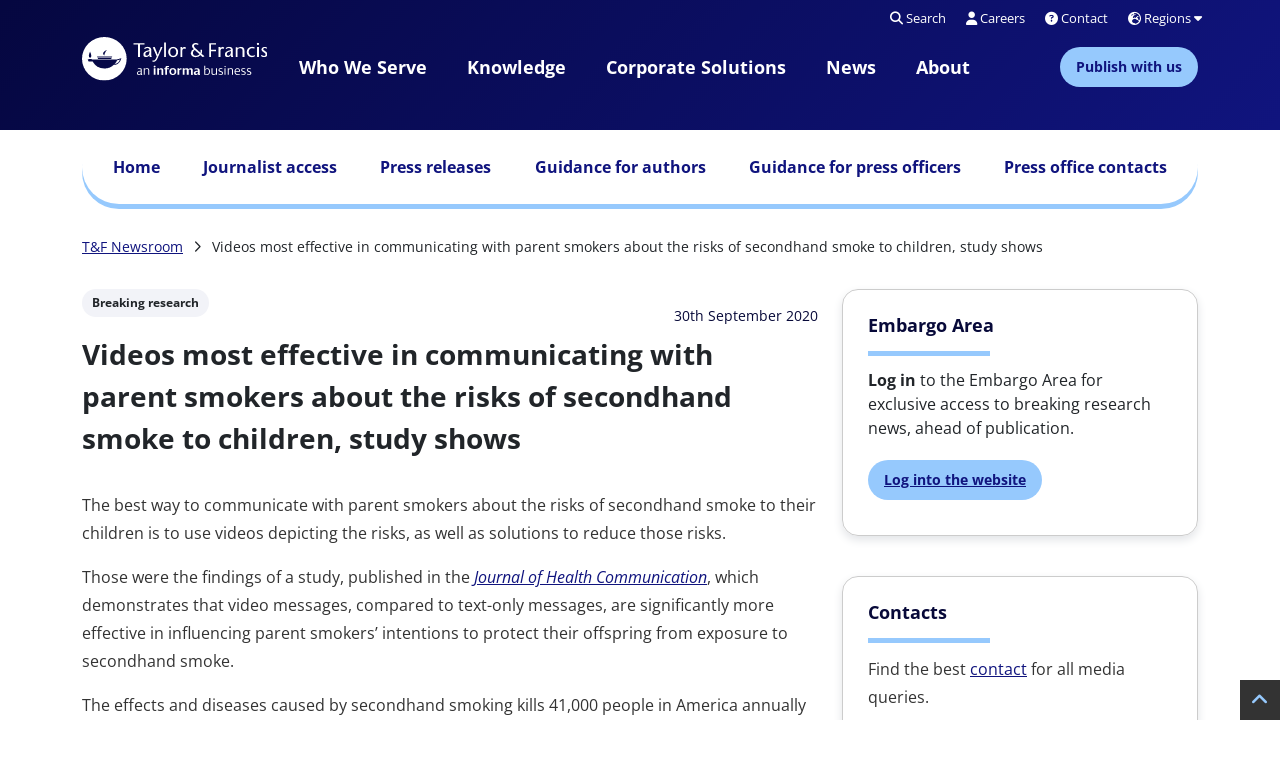

--- FILE ---
content_type: text/html; charset=UTF-8
request_url: https://newsroom.taylorandfrancisgroup.com/videos-most-effective-in-communicating-with-parent-smokers-about-the-risks-of-secondhand-smoke-to-children-study-shows/
body_size: 16867
content:

<!doctype html>
<html lang="en-GB" style="">
<head>
	<meta charset="utf-8">
	<meta http-equiv="x-ua-compatible" content="ie=edge">
	<meta name="viewport" content="width=device-width, initial-scale=1">
	<link rel="apple-touch-icon-precomposed"
		href="https://newsroom.taylorandfrancisgroup.com/wp-content/themes/JTF-child-group/favicon-144x144.jpg">
	<link rel="shortcut icon"
		href="https://newsroom.taylorandfrancisgroup.com/wp-content/themes/JTF-child-group/favicon.ico">
	<!--[if IE]>
		<link rel="shortcut icon" href="https://newsroom.taylorandfrancisgroup.com/wp-content/themes/JTF-child-group/favicon.ico">
	<![endif]-->
	<meta name="msapplication-TileColor" content="#483d8b">
	<meta name="theme-color" content="#483d8b">
	<script type="text/javascript">"use strict";function _typeof(t){return(_typeof="function"==typeof Symbol&&"symbol"==typeof Symbol.iterator?function(t){return typeof t}:function(t){return t&&"function"==typeof Symbol&&t.constructor===Symbol&&t!==Symbol.prototype?"symbol":typeof t})(t)}!function(){self.airgap={readyQueue:[],ready(e){this.readyQueue.push(e)},...self.airgap};const e=()=>{const e="__tcfapiLocator",t=[],a=window;let n,s,o=a;for(;o;){try{if(o.frames[e]){n=o;break}}catch(e){}if(o===a.top)break;o=o.parent}n||(!function t(){const n=a.document,s=!!a.frames[e];if(!s)if(n.body){const t=n.createElement("iframe");t.style.cssText="display:none",t.name=e,n.body.appendChild(t)}else setTimeout(t,5);return!s}(),a.__tcfapi=function(...e){if(!e.length)return t;"setGdprApplies"===e[0]?e.length>3&&2===parseInt(e[1],10)&&"boolean"==typeof e[3]&&(s=e[3],"function"==typeof e[2]&&e[2]("set",!0)):"ping"===e[0]?"function"==typeof e[2]&&e[2]({gdprApplies:s,cmpLoaded:!1,cmpStatus:"stub"}):t.push(e)},a.addEventListener("message",(function(e){const t="string"==typeof e.data;let a={};if(t)try{a=JSON.parse(e.data)}catch(e){}else a=e.data;const n="object"==typeof a&&null!==a?a.__tcfapiCall:null;n&&window.__tcfapi(n.command,n.version,(function(a,s){let o={__tcfapiReturn:{returnValue:a,success:s,callId:n.callId}};e&&e.source&&e.source.postMessage&&e.source.postMessage(t?JSON.stringify(o):o,"*")}),n.parameter)}),!1))};airgap.ready((t=>{"TCF_EU"===t.loadOptions.consentManagerConfig.initialViewStateByPrivacyRegime[t.getRegimes()[0]]&&("undefined"!=typeof module?module.exports=e:e())}))}();</script>
<script
  data-cfasync="false"
  data-local-sync="allow-network-observable"
  data-prompt="1"
  data-report-only="off"
  data-dismissed-view-state="Collapsed"
  data-tcf-ui-dismissed-view-state="Collapsed"
  src="https://transcend-cdn.com/cm/ef49a3f1-d8c1-47d6-88fc-50e41130631f/airgap.js"
></script><!-- Google Tag Manager -->
<script>(function(w,d,s,l,i){w[l]=w[l]||[];w[l].push({'gtm.start':
new Date().getTime(),event:'gtm.js'});var f=d.getElementsByTagName(s)[0],
j=d.createElement(s),dl=l!='dataLayer'?'&l='+l:'';j.async=true;j.src=
'https://www.googletagmanager.com/gtm.js?id='+i+dl;f.parentNode.insertBefore(j,f);
})(window,document,'script','dataLayer','GTM-P5HC4VS');</script>
<!-- End Google Tag Manager --><meta name='robots' content='index, follow, max-image-preview:large, max-snippet:-1, max-video-preview:-1' />
	<style>img:is([sizes="auto" i], [sizes^="auto," i]) { contain-intrinsic-size: 3000px 1500px }</style>
	
	<!-- This site is optimized with the Yoast SEO plugin v26.7 - https://yoast.com/wordpress/plugins/seo/ -->
	<title>Videos most effective in communicating with parent smokers about the risks of secondhand smoke to children, study shows - Taylor &amp; Francis Newsroom</title>
	<link rel="canonical" href="https://newsroom.taylorandfrancisgroup.com/videos-most-effective-in-communicating-with-parent-smokers-about-the-risks-of-secondhand-smoke-to-children-study-shows/" />
	<meta property="og:locale" content="en_GB" />
	<meta property="og:type" content="article" />
	<meta property="og:title" content="Videos most effective in communicating with parent smokers about the risks of secondhand smoke to children, study shows - Taylor &amp; Francis Newsroom" />
	<meta property="og:description" content="The best way to communicate with parent smokers about the risks of secondhand smoke to their children is to use videos depicting the risks, as well as solutions to reduce those risks. Those were the findings of a study, published in the Journal of Health Communication, which demonstrates that video messages, compared to text-only messages, [&hellip;]" />
	<meta property="og:url" content="https://newsroom.taylorandfrancisgroup.com/videos-most-effective-in-communicating-with-parent-smokers-about-the-risks-of-secondhand-smoke-to-children-study-shows/" />
	<meta property="og:site_name" content="Taylor &amp; Francis Newsroom" />
	<meta property="article:publisher" content="/www.facebook.com/TaylorandFrancisGroup" />
	<meta property="article:published_time" content="2020-09-30T09:22:56+00:00" />
	<meta property="article:modified_time" content="2025-08-06T11:04:48+00:00" />
	<meta name="author" content="Simon Wesson" />
	<meta name="twitter:card" content="summary_large_image" />
	<meta name="twitter:creator" content="@tandfnewsroom" />
	<meta name="twitter:site" content="@tandfnewsroom" />
	<meta name="twitter:label1" content="Written by" />
	<meta name="twitter:data1" content="Simon Wesson" />
	<meta name="twitter:label2" content="Estimated reading time" />
	<meta name="twitter:data2" content="5 minutes" />
	<!-- / Yoast SEO plugin. -->


<link rel='stylesheet' id='wp-block-library-css' href='https://newsroom.taylorandfrancisgroup.com/wp-content/plugins/gutenberg/build/styles/block-library/style.css?ver=22.3.0' media='all' />
<link rel='stylesheet' id='jtf_style_common-css' href='https://newsroom.taylorandfrancisgroup.com/wp-content/themes/JTF3/build/css/common/style.css?ver=3.25.1' media='screen' />
<link rel='stylesheet' id='jtf_child_style_common-css' href='https://newsroom.taylorandfrancisgroup.com/wp-content/themes/JTF-child-group/build/css/common/style.css?ver=2.1' media='all' />
<style id='global-styles-inline-css'>
:root{--wp--preset--aspect-ratio--square: 1;--wp--preset--aspect-ratio--4-3: 4/3;--wp--preset--aspect-ratio--3-4: 3/4;--wp--preset--aspect-ratio--3-2: 3/2;--wp--preset--aspect-ratio--2-3: 2/3;--wp--preset--aspect-ratio--16-9: 16/9;--wp--preset--aspect-ratio--9-16: 9/16;--wp--preset--color--black: #000000;--wp--preset--color--cyan-bluish-gray: #abb8c3;--wp--preset--color--white: #ffffff;--wp--preset--color--pale-pink: #f78da7;--wp--preset--color--vivid-red: #cf2e2e;--wp--preset--color--luminous-vivid-orange: #ff6900;--wp--preset--color--luminous-vivid-amber: #fcb900;--wp--preset--color--light-green-cyan: #7bdcb5;--wp--preset--color--vivid-green-cyan: #00d084;--wp--preset--color--pale-cyan-blue: #8ed1fc;--wp--preset--color--vivid-cyan-blue: #0693e3;--wp--preset--color--vivid-purple: #9b51e0;--wp--preset--gradient--vivid-cyan-blue-to-vivid-purple: linear-gradient(135deg,rgb(6,147,227) 0%,rgb(155,81,224) 100%);--wp--preset--gradient--light-green-cyan-to-vivid-green-cyan: linear-gradient(135deg,rgb(122,220,180) 0%,rgb(0,208,130) 100%);--wp--preset--gradient--luminous-vivid-amber-to-luminous-vivid-orange: linear-gradient(135deg,rgb(252,185,0) 0%,rgb(255,105,0) 100%);--wp--preset--gradient--luminous-vivid-orange-to-vivid-red: linear-gradient(135deg,rgb(255,105,0) 0%,rgb(207,46,46) 100%);--wp--preset--gradient--very-light-gray-to-cyan-bluish-gray: linear-gradient(135deg,rgb(238,238,238) 0%,rgb(169,184,195) 100%);--wp--preset--gradient--cool-to-warm-spectrum: linear-gradient(135deg,rgb(74,234,220) 0%,rgb(151,120,209) 20%,rgb(207,42,186) 40%,rgb(238,44,130) 60%,rgb(251,105,98) 80%,rgb(254,248,76) 100%);--wp--preset--gradient--blush-light-purple: linear-gradient(135deg,rgb(255,206,236) 0%,rgb(152,150,240) 100%);--wp--preset--gradient--blush-bordeaux: linear-gradient(135deg,rgb(254,205,165) 0%,rgb(254,45,45) 50%,rgb(107,0,62) 100%);--wp--preset--gradient--luminous-dusk: linear-gradient(135deg,rgb(255,203,112) 0%,rgb(199,81,192) 50%,rgb(65,88,208) 100%);--wp--preset--gradient--pale-ocean: linear-gradient(135deg,rgb(255,245,203) 0%,rgb(182,227,212) 50%,rgb(51,167,181) 100%);--wp--preset--gradient--electric-grass: linear-gradient(135deg,rgb(202,248,128) 0%,rgb(113,206,126) 100%);--wp--preset--gradient--midnight: linear-gradient(135deg,rgb(2,3,129) 0%,rgb(40,116,252) 100%);--wp--preset--font-size--small: 13px;--wp--preset--font-size--medium: 20px;--wp--preset--font-size--large: 36px;--wp--preset--font-size--x-large: 42px;--wp--preset--spacing--20: 0.44rem;--wp--preset--spacing--30: 0.67rem;--wp--preset--spacing--40: 1rem;--wp--preset--spacing--50: 1.5rem;--wp--preset--spacing--60: 2.25rem;--wp--preset--spacing--70: 3.38rem;--wp--preset--spacing--80: 5.06rem;--wp--preset--shadow--natural: 6px 6px 9px rgba(0, 0, 0, 0.2);--wp--preset--shadow--deep: 12px 12px 50px rgba(0, 0, 0, 0.4);--wp--preset--shadow--sharp: 6px 6px 0px rgba(0, 0, 0, 0.2);--wp--preset--shadow--outlined: 6px 6px 0px -3px rgb(255, 255, 255), 6px 6px rgb(0, 0, 0);--wp--preset--shadow--crisp: 6px 6px 0px rgb(0, 0, 0);}:where(body) { margin: 0; }.wp-site-blocks > .alignleft { float: left; margin-right: 2em; }.wp-site-blocks > .alignright { float: right; margin-left: 2em; }.wp-site-blocks > .aligncenter { justify-content: center; margin-left: auto; margin-right: auto; }:where(.is-layout-flex){gap: 0.5em;}:where(.is-layout-grid){gap: 0.5em;}.is-layout-flow > .alignleft{float: left;margin-inline-start: 0;margin-inline-end: 2em;}.is-layout-flow > .alignright{float: right;margin-inline-start: 2em;margin-inline-end: 0;}.is-layout-flow > .aligncenter{margin-left: auto !important;margin-right: auto !important;}.is-layout-constrained > .alignleft{float: left;margin-inline-start: 0;margin-inline-end: 2em;}.is-layout-constrained > .alignright{float: right;margin-inline-start: 2em;margin-inline-end: 0;}.is-layout-constrained > .aligncenter{margin-left: auto !important;margin-right: auto !important;}.is-layout-constrained > :where(:not(.alignleft):not(.alignright):not(.alignfull)){margin-left: auto !important;margin-right: auto !important;}body .is-layout-flex{display: flex;}.is-layout-flex{flex-wrap: wrap;align-items: center;}.is-layout-flex > :is(*, div){margin: 0;}body .is-layout-grid{display: grid;}.is-layout-grid > :is(*, div){margin: 0;}body{padding-top: 0px;padding-right: 0px;padding-bottom: 0px;padding-left: 0px;}a:where(:not(.wp-element-button)){text-decoration: underline;}:root :where(.wp-element-button, .wp-block-button__link){background-color: #32373c;border-width: 0;color: #fff;font-family: inherit;font-size: inherit;font-style: inherit;font-weight: inherit;letter-spacing: inherit;line-height: inherit;padding-top: calc(0.667em + 2px);padding-right: calc(1.333em + 2px);padding-bottom: calc(0.667em + 2px);padding-left: calc(1.333em + 2px);text-decoration: none;text-transform: inherit;}.has-black-color{color: var(--wp--preset--color--black) !important;}.has-cyan-bluish-gray-color{color: var(--wp--preset--color--cyan-bluish-gray) !important;}.has-white-color{color: var(--wp--preset--color--white) !important;}.has-pale-pink-color{color: var(--wp--preset--color--pale-pink) !important;}.has-vivid-red-color{color: var(--wp--preset--color--vivid-red) !important;}.has-luminous-vivid-orange-color{color: var(--wp--preset--color--luminous-vivid-orange) !important;}.has-luminous-vivid-amber-color{color: var(--wp--preset--color--luminous-vivid-amber) !important;}.has-light-green-cyan-color{color: var(--wp--preset--color--light-green-cyan) !important;}.has-vivid-green-cyan-color{color: var(--wp--preset--color--vivid-green-cyan) !important;}.has-pale-cyan-blue-color{color: var(--wp--preset--color--pale-cyan-blue) !important;}.has-vivid-cyan-blue-color{color: var(--wp--preset--color--vivid-cyan-blue) !important;}.has-vivid-purple-color{color: var(--wp--preset--color--vivid-purple) !important;}.has-black-background-color{background-color: var(--wp--preset--color--black) !important;}.has-cyan-bluish-gray-background-color{background-color: var(--wp--preset--color--cyan-bluish-gray) !important;}.has-white-background-color{background-color: var(--wp--preset--color--white) !important;}.has-pale-pink-background-color{background-color: var(--wp--preset--color--pale-pink) !important;}.has-vivid-red-background-color{background-color: var(--wp--preset--color--vivid-red) !important;}.has-luminous-vivid-orange-background-color{background-color: var(--wp--preset--color--luminous-vivid-orange) !important;}.has-luminous-vivid-amber-background-color{background-color: var(--wp--preset--color--luminous-vivid-amber) !important;}.has-light-green-cyan-background-color{background-color: var(--wp--preset--color--light-green-cyan) !important;}.has-vivid-green-cyan-background-color{background-color: var(--wp--preset--color--vivid-green-cyan) !important;}.has-pale-cyan-blue-background-color{background-color: var(--wp--preset--color--pale-cyan-blue) !important;}.has-vivid-cyan-blue-background-color{background-color: var(--wp--preset--color--vivid-cyan-blue) !important;}.has-vivid-purple-background-color{background-color: var(--wp--preset--color--vivid-purple) !important;}.has-black-border-color{border-color: var(--wp--preset--color--black) !important;}.has-cyan-bluish-gray-border-color{border-color: var(--wp--preset--color--cyan-bluish-gray) !important;}.has-white-border-color{border-color: var(--wp--preset--color--white) !important;}.has-pale-pink-border-color{border-color: var(--wp--preset--color--pale-pink) !important;}.has-vivid-red-border-color{border-color: var(--wp--preset--color--vivid-red) !important;}.has-luminous-vivid-orange-border-color{border-color: var(--wp--preset--color--luminous-vivid-orange) !important;}.has-luminous-vivid-amber-border-color{border-color: var(--wp--preset--color--luminous-vivid-amber) !important;}.has-light-green-cyan-border-color{border-color: var(--wp--preset--color--light-green-cyan) !important;}.has-vivid-green-cyan-border-color{border-color: var(--wp--preset--color--vivid-green-cyan) !important;}.has-pale-cyan-blue-border-color{border-color: var(--wp--preset--color--pale-cyan-blue) !important;}.has-vivid-cyan-blue-border-color{border-color: var(--wp--preset--color--vivid-cyan-blue) !important;}.has-vivid-purple-border-color{border-color: var(--wp--preset--color--vivid-purple) !important;}.has-vivid-cyan-blue-to-vivid-purple-gradient-background{background: var(--wp--preset--gradient--vivid-cyan-blue-to-vivid-purple) !important;}.has-light-green-cyan-to-vivid-green-cyan-gradient-background{background: var(--wp--preset--gradient--light-green-cyan-to-vivid-green-cyan) !important;}.has-luminous-vivid-amber-to-luminous-vivid-orange-gradient-background{background: var(--wp--preset--gradient--luminous-vivid-amber-to-luminous-vivid-orange) !important;}.has-luminous-vivid-orange-to-vivid-red-gradient-background{background: var(--wp--preset--gradient--luminous-vivid-orange-to-vivid-red) !important;}.has-very-light-gray-to-cyan-bluish-gray-gradient-background{background: var(--wp--preset--gradient--very-light-gray-to-cyan-bluish-gray) !important;}.has-cool-to-warm-spectrum-gradient-background{background: var(--wp--preset--gradient--cool-to-warm-spectrum) !important;}.has-blush-light-purple-gradient-background{background: var(--wp--preset--gradient--blush-light-purple) !important;}.has-blush-bordeaux-gradient-background{background: var(--wp--preset--gradient--blush-bordeaux) !important;}.has-luminous-dusk-gradient-background{background: var(--wp--preset--gradient--luminous-dusk) !important;}.has-pale-ocean-gradient-background{background: var(--wp--preset--gradient--pale-ocean) !important;}.has-electric-grass-gradient-background{background: var(--wp--preset--gradient--electric-grass) !important;}.has-midnight-gradient-background{background: var(--wp--preset--gradient--midnight) !important;}.has-small-font-size{font-size: var(--wp--preset--font-size--small) !important;}.has-medium-font-size{font-size: var(--wp--preset--font-size--medium) !important;}.has-large-font-size{font-size: var(--wp--preset--font-size--large) !important;}.has-x-large-font-size{font-size: var(--wp--preset--font-size--x-large) !important;}
:where(.wp-block-columns.is-layout-flex){gap: 2em;}:where(.wp-block-columns.is-layout-grid){gap: 2em;}
:root :where(.wp-block-pullquote){font-size: 1.5em;line-height: 1.6;}
:where(.wp-block-post-template.is-layout-flex){gap: 1.25em;}:where(.wp-block-post-template.is-layout-grid){gap: 1.25em;}
:where(.wp-block-term-template.is-layout-flex){gap: 1.25em;}:where(.wp-block-term-template.is-layout-grid){gap: 1.25em;}
</style>
<link rel='stylesheet' id='jtf_style-css' href='https://newsroom.taylorandfrancisgroup.com/wp-content/themes/JTF3/build/css/theme/style.css?ver=6.8.3' media='all' />
<link rel="preload" as="style" href="https://newsroom.taylorandfrancisgroup.com/wp-content/themes/JTF3/vendor/css/bootstrap.min.css?ver=3.25.1" id="jtf_bootstrap_css" type="text/css" media="screen">
			<link rel="stylesheet" href="https://newsroom.taylorandfrancisgroup.com/wp-content/themes/JTF3/vendor/css/bootstrap.min.css?ver=3.25.1" id="jtf_bootstrap_css" type="text/css" media="screen">
			<link rel='stylesheet' id='jtf_child_style-css' href='https://newsroom.taylorandfrancisgroup.com/wp-content/themes/JTF-child-group/build/css/theme/style.css?ver=2.1' media='all' />
<link rel='stylesheet' id='jtf_fontawesome_pro-css' href='https://newsroom.taylorandfrancisgroup.com/wp-content/themes/JTF3/Pro/vendor/css/all.min.css?ver=3.25.1' media='all' />
<script src="https://newsroom.taylorandfrancisgroup.com/wp-includes/js/dist/vendor/wp-polyfill.min.js?ver=3.15.0" id="wp-polyfill-js"></script>
<script src="https://newsroom.taylorandfrancisgroup.com/wp-content/plugins/gutenberg/build/scripts/vendors/react.min.js?ver=18" id="react-js"></script>
<script src="https://newsroom.taylorandfrancisgroup.com/wp-content/plugins/gutenberg/build/scripts/vendors/react-jsx-runtime.min.js?ver=18" id="react-jsx-runtime-js"></script>
<script src="https://newsroom.taylorandfrancisgroup.com/wp-content/plugins/gutenberg/build/scripts/hooks/index.min.js?ver=1765975716208" id="wp-hooks-js"></script>
<script src="https://newsroom.taylorandfrancisgroup.com/wp-content/plugins/gutenberg/build/scripts/deprecated/index.min.js?ver=1765975718647" id="wp-deprecated-js"></script>
<script src="https://newsroom.taylorandfrancisgroup.com/wp-content/plugins/gutenberg/build/scripts/dom/index.min.js?ver=1765975718278" id="wp-dom-js"></script>
<script src="https://newsroom.taylorandfrancisgroup.com/wp-content/plugins/gutenberg/build/scripts/vendors/react-dom.min.js?ver=18" id="react-dom-js"></script>
<script src="https://newsroom.taylorandfrancisgroup.com/wp-content/plugins/gutenberg/build/scripts/escape-html/index.min.js?ver=1765975716208" id="wp-escape-html-js"></script>
<script src="https://newsroom.taylorandfrancisgroup.com/wp-content/plugins/gutenberg/build/scripts/element/index.min.js?ver=1765975718605" id="wp-element-js"></script>
<script src="https://newsroom.taylorandfrancisgroup.com/wp-content/plugins/gutenberg/build/scripts/is-shallow-equal/index.min.js?ver=1765975716208" id="wp-is-shallow-equal-js"></script>
<script src="https://newsroom.taylorandfrancisgroup.com/wp-content/plugins/gutenberg/build/scripts/i18n/index.min.js?ver=1765975718652" id="wp-i18n-js"></script>
<script id="wp-i18n-js-after">
wp.i18n.setLocaleData( { 'text direction\u0004ltr': [ 'ltr' ] } );
</script>
<script src="https://newsroom.taylorandfrancisgroup.com/wp-content/plugins/gutenberg/build/scripts/keycodes/index.min.js?ver=1765975719152" id="wp-keycodes-js"></script>
<script src="https://newsroom.taylorandfrancisgroup.com/wp-content/plugins/gutenberg/build/scripts/priority-queue/index.min.js?ver=1765975718013" id="wp-priority-queue-js"></script>
<script src="https://newsroom.taylorandfrancisgroup.com/wp-content/plugins/gutenberg/build/scripts/undo-manager/index.min.js?ver=1765975718426" id="wp-undo-manager-js"></script>
<script src="https://newsroom.taylorandfrancisgroup.com/wp-content/plugins/gutenberg/build/scripts/compose/index.min.js?ver=1765975719245" id="wp-compose-js"></script>
<script src="https://newsroom.taylorandfrancisgroup.com/wp-content/plugins/gutenberg/build/scripts/primitives/index.min.js?ver=1765975719222" id="wp-primitives-js"></script>
<script src="https://newsroom.taylorandfrancisgroup.com/wp-content/plugins/gutenberg/build/scripts/plugins/index.min.js?ver=1765975719692" id="wp-plugins-js"></script>
<script src="https://newsroom.taylorandfrancisgroup.com/wp-content/plugins/gutenberg/build/scripts/autop/index.min.js?ver=1765975716196" id="wp-autop-js"></script>
<script src="https://newsroom.taylorandfrancisgroup.com/wp-content/plugins/gutenberg/build/scripts/blob/index.min.js?ver=1765975716208" id="wp-blob-js"></script>
<script src="https://newsroom.taylorandfrancisgroup.com/wp-content/plugins/gutenberg/build/scripts/block-serialization-default-parser/index.min.js?ver=1765975716208" id="wp-block-serialization-default-parser-js"></script>
<script src="https://newsroom.taylorandfrancisgroup.com/wp-content/plugins/gutenberg/build/scripts/private-apis/index.min.js?ver=1765975726017" id="wp-private-apis-js"></script>
<script src="https://newsroom.taylorandfrancisgroup.com/wp-content/plugins/gutenberg/build/scripts/redux-routine/index.min.js?ver=1765975716219" id="wp-redux-routine-js"></script>
<script src="https://newsroom.taylorandfrancisgroup.com/wp-content/plugins/gutenberg/build/scripts/data/index.min.js?ver=1765975719235" id="wp-data-js"></script>
<script id="wp-data-js-after">
( function() {
	var userId = 0;
	var storageKey = "WP_DATA_USER_" + userId;
	wp.data
		.use( wp.data.plugins.persistence, { storageKey: storageKey } );
} )();
</script>
<script src="https://newsroom.taylorandfrancisgroup.com/wp-content/plugins/gutenberg/build/scripts/html-entities/index.min.js?ver=1765975718014" id="wp-html-entities-js"></script>
<script src="https://newsroom.taylorandfrancisgroup.com/wp-content/plugins/gutenberg/build/scripts/dom-ready/index.min.js?ver=1765975716208" id="wp-dom-ready-js"></script>
<script src="https://newsroom.taylorandfrancisgroup.com/wp-content/plugins/gutenberg/build/scripts/a11y/index.min.js?ver=1765975718656" id="wp-a11y-js"></script>
<script src="https://newsroom.taylorandfrancisgroup.com/wp-content/plugins/gutenberg/build/scripts/rich-text/index.min.js?ver=1765975720317" id="wp-rich-text-js"></script>
<script src="https://newsroom.taylorandfrancisgroup.com/wp-content/plugins/gutenberg/build/scripts/shortcode/index.min.js?ver=1765975716196" id="wp-shortcode-js"></script>
<script src="https://newsroom.taylorandfrancisgroup.com/wp-content/plugins/gutenberg/build/scripts/warning/index.min.js?ver=1765975716225" id="wp-warning-js"></script>
<script src="https://newsroom.taylorandfrancisgroup.com/wp-content/plugins/gutenberg/build/scripts/blocks/index.min.js?ver=1765975719759" id="wp-blocks-js"></script>
<script src="https://newsroom.taylorandfrancisgroup.com/wp-includes/js/jquery/jquery.min.js?ver=3.7.1" id="jquery-core-js"></script>
<script src="https://newsroom.taylorandfrancisgroup.com/wp-includes/js/jquery/jquery-migrate.min.js?ver=3.4.1" id="jquery-migrate-js"></script>
<script id="jtf_script_common-js-extra">
var localObject = {"jtfRegKey":"1722c0ef599d795d5eafcef0b1078c6710fed03b"};
</script>
<script defer="defer" src="https://newsroom.taylorandfrancisgroup.com/wp-content/themes/JTF3/build/js/common/script-common.min.js?ver=3.25.1" id="jtf_script_common-js"></script>
<script id="jtf_script-js-extra">
var localObject = {"jtfRegKey":"1722c0ef599d795d5eafcef0b1078c6710fed03b","wpApiNonce":"f0d3ef45ea"};
</script>
<script defer="defer" src="https://newsroom.taylorandfrancisgroup.com/wp-content/themes/JTF3/build/js/theme/scripts.min.js?ver=3.25.1" id="jtf_script-js"></script>
<link rel="https://api.w.org/" href="https://newsroom.taylorandfrancisgroup.com/wp-json/" /><link rel="alternate" title="JSON" type="application/json" href="https://newsroom.taylorandfrancisgroup.com/wp-json/wp/v2/posts/3494" /><link rel="EditURI" type="application/rsd+xml" title="RSD" href="https://newsroom.taylorandfrancisgroup.com/xmlrpc.php?rsd" />
<link rel='shortlink' href='https://newsroom.taylorandfrancisgroup.com/?p=3494' />
<link rel="alternate" title="oEmbed (JSON)" type="application/json+oembed" href="https://newsroom.taylorandfrancisgroup.com/wp-json/oembed/1.0/embed?url=https%3A%2F%2Fnewsroom.taylorandfrancisgroup.com%2Fvideos-most-effective-in-communicating-with-parent-smokers-about-the-risks-of-secondhand-smoke-to-children-study-shows%2F" />
<link rel="alternate" title="oEmbed (XML)" type="text/xml+oembed" href="https://newsroom.taylorandfrancisgroup.com/wp-json/oembed/1.0/embed?url=https%3A%2F%2Fnewsroom.taylorandfrancisgroup.com%2Fvideos-most-effective-in-communicating-with-parent-smokers-about-the-risks-of-secondhand-smoke-to-children-study-shows%2F&#038;format=xml" />
</head>


<body class="wp-singular post-template-default single single-post postid-3494 single-format-standard wp-embed-responsive wp-theme-JTF3 wp-child-theme-JTF-child-group">
<div class="responsive__container">
	<header class="header">
		<svg xmlns="http://www.w3.org/2000/svg"><symbol id="open-access-logo" viewBox="0 0 21.771 34.525"><g id="Logo_-_Open_Access" data-name="Logo - Open Access" transform="translate(-11.539 -823.06)"><path id="Path_855" data-name="Path 855" d="M32.454 842.462a10.884 10.884 0 0 0-.777-1.5v-8.672a9.232 9.232 0 0 0-9.229-9.229 9.231 9.231 0 0 0-9.231 9.23v1.261h3.7v-1.26a5.535 5.535 0 0 1 5.534-5.533 5.541 5.541 0 0 1 5.533 5.533v5.046a10.874 10.874 0 1 0 4.474 5.125Zm-10.03 11.426a7.189 7.189 0 1 1 7.189-7.189 7.2 7.2 0 0 1-7.188 7.189Z" fill="#f58309"/><g id="Group_5" data-name="Group 5" transform="translate(19.41 843.682)"><circle id="Ellipse_7" data-name="Ellipse 7" cx="3.05" cy="3.05" r="3.05" fill="#f58309"/></g></g></symbol></svg>
<nav class="navigation d-none d-lg-block" xmlns="http://www.w3.org/1999/html">
	<div class="row">
		<section class="col-12 navigation__skip">
			<a href="#main-content" title="Skip to main content">Skip to
				main
				content</a>
		</section>
	</div>
	<div class="container navigation__micro">
		<div class="row justify-content-end">
			<div class="col col-2 col-xl-2"></div>
			<div class="col-6">
				<form role="search" method="get" id="searchform" class="search"
	action="https://newsroom.taylorandfrancisgroup.com/">
	<div class="search__inputarea">
		<label for="s" class="screenreadertext">Search</label>
		<input
			type="search"
			id="search__input"
			title="Search press releases on Newsroom"
			placeholder="Search press releases on Newsroom"
			name="s"
			value=""/>
		<input
			id="s"
			type="hidden"
			name="group_override"
			value="true"/>
		<button
			title="Search"
			type="submit"
			class="btn search__submit"
			id="searchsubmit">
			<i class="fa-solid fa-magnifying-glass"></i>
		</button>
	</div>
</form>


			</div>
			<div class="col-4">
				<ul
					role="menubar"
					class="navigation__micro--language">
					<li role="none">
						<button
							role="menuitem"
							title="Search"
							class="navigation__micro--language-search">
							<i class="fa-solid fa-magnifying-glass"></i>
							Search
						</button>
					</li>
					<li role="none">
						<a
							role="menuitem"
							title="View our Careers page"
							href="https://taylorandfrancis.com/careers">
							<i class="fa-solid fa-user"></i>
							Careers
						</a>
					</li>
					<li role="none">
						<a
							role="menuitem"
							title="View our contact page"
							href="https://taylorandfrancis.com/help">
							<i class="fa-solid fa-circle-question"></i>
							Contact
						</a>
					</li>
					<li role="none">
						<a
							role="menuitem"
							aria-haspopup="true"
							aria-expanded="false"
							href="https://taylorandfrancis.com/contact/global-offices/"
							class="navigation__micro--language-region">
							<i class="fa-solid fa-earth-europe"></i>
							Regions <i class="fas fa-caret-down"></i>
						</a>
						<ul
							role="menu"
							aria-label="Language"
							class="navigation__micro--language-menu">
							<li role="none">
								<a
									role="menuitem"
									href="https://china.taylorandfrancis.com"
									title="Visit Taylor & Francis China website">
									<img
										alt=""
										aria-hidden="true"
										src="/wp-content/themes/JTF-child-group/img/flag-china.png"
										loading="lazy"
										fetchpriority="high"
										decoding="async">
									China
								</a>
							</li>
							<li role="none">
								<a
									role="menuitem"
									href="https://taylorandfrancis.com/africa/"
									title="Visit Taylor & Francis Africa page">
									<img
										alt=""
										aria-hidden="true"
										src="/wp-content/themes/JTF-child-group/img/flag-africa.png"
										loading="lazy"
										fetchpriority="high"
										decoding="async">
									Africa
								</a>
							</li>
							<li role="none">
								<a
									role="menuitem"
									href="https://taylorandfrancis.com/japan/"
									title="Visit Taylor & Francis Japan page">
									<img
										alt=""
										aria-hidden="true"
										src="/wp-content/themes/JTF-child-group/img/flag-japan.png"
										loading="lazy"
										fetchpriority="high"
										decoding="async">
									Japan
								</a>
							</li>
						</ul>
					</li>
				</ul>

			</div>
		</div>
	</div>

	<div class="container navigation__menu">
		<div class="row">
			<div class="col nav__logo">
				<a
					style="display: block;"
					href="https://taylorandfrancis.com/"
					title="Return to taylorandfrancis.com">
					<img
						src="/wp-content/themes/JTF-child-group/img/tfgroup-logo-rev.svg"
						alt="Return to taylorandfrancis.com"
						loading="lazy"
						fetchpriority="high"
						decoding="async">
				</a>
			</div>
			<div class="col col-6 col-xl-8 nav__menu__items" role="menubar">
									<span class="navigation__menu--item-container"
						role="menuitem">
				<a
					class="navigation__menu--trigger "
					data-id="0"
					title="View our Who We Serve page"
					href="https://taylorandfrancis.com/who-we-serve"
					aria-expanded="false">
					Who we serve				</a>
			</span>
										<span class="navigation__menu--item-container"
						role="menuitem">
				<a
					class="navigation__menu--trigger "
					data-id="1"
					title="View our Knowledge Centers page"
					href="https://taylorandfrancis.com/knowledge"
					aria-expanded="false">
					Knowledge				</a>
			</span>
										<span class="navigation__menu--item-container"
						role="menuitem">
				<a
					class="navigation__menu--trigger navigation__menu--services"
					data-id="2"
					title="View our corporate solutions page"
					href="https://taylorandfrancis.com/corporate-solutions"
					aria-expanded="false">
					Corporate solutions				</a>
			</span>
										<span class="navigation__menu--item-container"
						role="menuitem">
				<a
					class="navigation__menu--trigger "
					data-id="3"
					title="View our News &amp; Insights page"
					href="/"
					aria-expanded="false">
					News				</a>
			</span>
										<span class="navigation__menu--item-container"
						role="menuitem">
				<a
					class="navigation__menu--trigger "
					data-id="4"
					title="View our About Us page"
					href="https://taylorandfrancis.com/about"
					aria-expanded="false">
					About				</a>
			</span>
									<a
					title="Search"
					href="https://taylorandfrancis.com/search-results/"
					class="navigation__scrollhide navigation__icon--search">
					<i class="fas fa-search"></i><span
						class="screenreadertext">Search</span>
				</a>
			</div>
			<div class="col navigation__menu__publish">
				<button class="btn publish__button"
					aria-label="Publish with us - opens a dialog">Publish with
					us
				</button>
				<div class="navigation__modal__dialog--disablepage"></div>
				<div class="container navigation__modal__dialog"
					role="dialog"
					aria-modal="true" aria-labelledby="modal__label">
					<div class="container navigation__modal__dialog--outer">
						<div class="container navigation__modal__dialog--inner">
							<div class="row">
								<fieldset
									class="navigation__modal__dialog--selections">
									<legend id="modal__label">I want to publish
									</legend>
									<div
										class="navigation__modal__dialog--selections-item">
										<input type="radio"
											id="select__book"
											name="publication__type"
											value="book"
										/>
										<label for="select__book">a
											book</label>

									</div>
									<div
										class="navigation__modal__dialog--selections-item">
										<input type="radio"
											id="select__journal"
											name="publication__type"
											value="journal"/>
										<label for="select__journal"> in a
											journal</label>
									</div>
								</fieldset>
								<div class="row" role="region" aria-live="off">
									<div
										class="navigation__modal__dialog--results"
										id="book__results">
										<p>To find out how to publish or submit
											your
											book proposal:</p>
										<a href="https://www.routledge.com/our-customers/authors/submit-your-book-proposal"
											class="btn">Go to Routledge.com
											<i class="fa-solid fa-chevron-right"
												aria-hidden="true"></i></a>
									</div>
									<div
										class="navigation__modal__dialog--results"
										id="journal__results">
										<p>To find a journal or submit your
											article
											to a
											journal:</p>
										<a href="https://authorservices.taylorandfrancis.com/publishing-your-research/choosing-a-journal/journal-suggester/"
											class="btn">Go to our journal
											suggester
											<i class="fa-solid fa-chevron-right"
												aria-hidden="true"></i></a>
									</div>
								</div>
							</div>
							<button class="close__modal"
								aria-label="close modal"><i
									class="fa-solid fa-circle-xmark"></i>
							</button>
						</div>
					</div>
				</div>
			</div>
		</div>
	</div>

			<div
			class="navigation__hidereveal"
			data-parent="0"
			role="menu">
			<div class="container">
				<div class="row">
												<div class="col-lg-4">
								<span class="navigation__hidereveal--menutitle">Academia</span>
								<a
									href="https://taylorandfrancis.com/who-we-serve"
									class="navigation__hidereveal--item__link focusable-element"
									role="menuitem">
									Who we serve								</a>
																	<a
										href="https://taylorandfrancis.com/who-we-serve/academia/authors"
										class="navigation__hidereveal--item__link focusable-element "
										role="menuitem">
										Authors									</a>
																		<a
										href="https://taylorandfrancis.com/who-we-serve/academia/authors/journal-authors"
										class="navigation__hidereveal--item__link focusable-element navigation__hidereveal--item__sub"
										role="menuitem">
										Journal Authors									</a>
																		<a
										href="https://taylorandfrancis.com/who-we-serve/academia/authors/book-authors"
										class="navigation__hidereveal--item__link focusable-element navigation__hidereveal--item__sub"
										role="menuitem">
										Book Authors									</a>
																		<a
										href="https://taylorandfrancis.com/who-we-serve/academia/lecturers"
										class="navigation__hidereveal--item__link focusable-element "
										role="menuitem">
										Faculty/Instructors									</a>
																		<a
										href="https://taylorandfrancis.com/who-we-serve/academia/librarians/"
										class="navigation__hidereveal--item__link focusable-element "
										role="menuitem">
										Librarians									</a>
																		<a
										href="https://taylorandfrancis.com/who-we-serve/academia/journal-editors/"
										class="navigation__hidereveal--item__link focusable-element "
										role="menuitem">
										Journal Editors									</a>
																</div>
							<div class="col-lg-4">
								<span class="navigation__hidereveal--menutitle">Industry & Government</span>
																	<a
										href="https://taylorandfrancis.com/who-we-serve/industry-government/practitioners"
										class="navigation__hidereveal--item__link focusable-element "
										role="menuitem">
										Practitioners									</a>
																		<a
										href="https://taylorandfrancis.com/who-we-serve/industry-government/business"
										class="navigation__hidereveal--item__link focusable-element "
										role="menuitem">
										R&amp;D Professionals									</a>
																		<a
										href="https://taylorandfrancis.com/partnership/commercial/publishing-services/"
										class="navigation__hidereveal--item__link focusable-element navigation__hidereveal--item__sub"
										role="menuitem">
										Authors									</a>
																		<a
										href="https://taylorandfrancis.com/who-we-serve/industry-government/government"
										class="navigation__hidereveal--item__link focusable-element "
										role="menuitem">
										Government									</a>
																		<a
										href="https://taylorandfrancis.com/who-we-serve/industry-government/healthcare"
										class="navigation__hidereveal--item__link focusable-element "
										role="menuitem">
										Healthcare Professionals									</a>
																		<a
										href="https://taylorandfrancis.com/who-we-serve/industry-government/marketing"
										class="navigation__hidereveal--item__link focusable-element "
										role="menuitem">
										Marketing &amp; Brand Managers									</a>
																</div>
							<div class="col-4">
								<span class="navigation__hidereveal--menutitle">Partners</span>
																	<a
										href="https://taylorandfrancis.com/who-we-serve/partners/societies"
										class="navigation__hidereveal--item__link focusable-element "
										role="menuitem">
										Societies									</a>
																		<a
										href="https://taylorandfrancis.com/who-we-serve/partners/booksellers"
										class="navigation__hidereveal--item__link focusable-element "
										role="menuitem">
										Booksellers									</a>
																		<a
										href="https://taylorandfrancis.com/who-we-serve/partners/funders"
										class="navigation__hidereveal--item__link focusable-element "
										role="menuitem">
										Funders									</a>
																</div>
											</div>
			</div>
		</div>
				<div
			class="navigation__hidereveal"
			data-parent="1"
			role="menu">
			<div class="container">
				<div class="row">
												<div class="col-lg-4">
																	<a
										href="https://taylorandfrancis.com/knowledge/medicine-healthcare/"
										class="navigation__hidereveal--item__link focusable-element "
										role="menuitem">
										<img
											class="navigation__hidereveal--item__icon"
											src="/wp-content/themes/JTF-child-group/img/medicine.png"
											loading="lazy"
											fetchpriority="low"
											decoding="async">
										Medicine & Healthcare									</a>
																		<a
										href="https://taylorandfrancis.com/knowledge/humanities-and-social-sciences/education/"
										class="navigation__hidereveal--item__link focusable-element "
										role="menuitem">
										<img
											class="navigation__hidereveal--item__icon"
											src="/wp-content/themes/JTF-child-group/img/education.png"
											loading="lazy"
											fetchpriority="low"
											decoding="async">
										Education									</a>
																		<a
										href="https://taylorandfrancis.com/knowledge/humanities-and-social-sciences/business-management/"
										class="navigation__hidereveal--item__link focusable-element "
										role="menuitem">
										<img
											class="navigation__hidereveal--item__icon"
											src="/wp-content/themes/JTF-child-group/img/business-management.webp"
											loading="lazy"
											fetchpriority="low"
											decoding="async">
										Business &amp; Management									</a>
																		<a
										href="https://taylorandfrancis.com/knowledge/humanities-and-social-sciences/psychology/"
										class="navigation__hidereveal--item__link focusable-element "
										role="menuitem">
										<img
											class="navigation__hidereveal--item__icon"
											src="/wp-content/themes/JTF-child-group/img/psychology.png"
											loading="lazy"
											fetchpriority="low"
											decoding="async">
										Psychology									</a>
																		<a
										href="https://taylorandfrancis.com/knowledge/science-technology/environmental-sciences/"
										class="navigation__hidereveal--item__link focusable-element "
										role="menuitem">
										<img
											class="navigation__hidereveal--item__icon"
											src="/wp-content/themes/JTF-child-group/img/environmental_sciences.png"
											loading="lazy"
											fetchpriority="low"
											decoding="async">
										Environmental Sciences									</a>
																</div>
							<div class="col-lg-4">
																	<a
										href="https://taylorandfrancis.com/knowledge/science-technology/bioscience/"
										class="navigation__hidereveal--item__link focusable-element "
										role="menuitem">
										<img
											class="navigation__hidereveal--item__icon"
											src="/wp-content/themes/JTF-child-group/img/bioscience.png"
											loading="lazy"
											fetchpriority="low"
											decoding="async">
										Bioscence									</a>
																		<a
										href="https://taylorandfrancis.com/knowledge/science-technology/computer-information-sciences/"
										class="navigation__hidereveal--item__link focusable-element "
										role="menuitem">
										<img
											class="navigation__hidereveal--item__icon"
											src="/wp-content/themes/JTF-child-group/img/computer.png"
											loading="lazy"
											fetchpriority="low"
											decoding="async">
										Computer &amp; Information Sciences									</a>
																		<a
										href="https://taylorandfrancis.com/knowledge/science-technology/mathematics-statistics/"
										class="navigation__hidereveal--item__link focusable-element "
										role="menuitem">
										<img
											class="navigation__hidereveal--item__icon"
											src="/wp-content/themes/JTF-child-group/img/maths.png"
											loading="lazy"
											fetchpriority="low"
											decoding="async">
										Mathematics &amp; Statistics									</a>
																		<a
										href="https://taylorandfrancis.com/knowledge/engineering/"
										class="navigation__hidereveal--item__link focusable-element "
										role="menuitem">
										<img
											class="navigation__hidereveal--item__icon"
											src="/wp-content/themes/JTF-child-group/img/engineering.png"
											loading="lazy"
											fetchpriority="low"
											decoding="async">
										Engineering									</a>
																		<a
										href="https://taylorandfrancis.com/knowledge/engineering/civil-engineering/"
										class="navigation__hidereveal--item__link focusable-element navigation__hidereveal--item__sub"
										role="menuitem">
										<img
											class="navigation__hidereveal--item__icon"
											src="/wp-content/themes/JTF-child-group/img/civil.png"
											loading="lazy"
											fetchpriority="low"
											decoding="async">
										Civil									</a>
																		<a
										href="https://taylorandfrancis.com/knowledge/engineering/electrical-engineering/"
										class="navigation__hidereveal--item__link focusable-element navigation__hidereveal--item__sub"
										role="menuitem">
										<img
											class="navigation__hidereveal--item__icon"
											src="/wp-content/themes/JTF-child-group/img/electrical.png"
											loading="lazy"
											fetchpriority="low"
											decoding="async">
										Electrical									</a>
																		<a
										href="https://taylorandfrancis.com/knowledge/engineering/industrial-manufacturing-engineering"
										class="navigation__hidereveal--item__link focusable-element navigation__hidereveal--item__sub"
										role="menuitem">
										<img
											class="navigation__hidereveal--item__icon"
											src="/wp-content/themes/JTF-child-group/img/industrial.png"
											loading="lazy"
											fetchpriority="low"
											decoding="async">
										Industrial &amp; Manufacturing									</a>
																		<a
										href="https://taylorandfrancis.com/knowledge/engineering/mechanical-engineering/"
										class="navigation__hidereveal--item__link focusable-element navigation__hidereveal--item__sub"
										role="menuitem">
										<img
											class="navigation__hidereveal--item__icon"
											src="/wp-content/themes/JTF-child-group/img/mech.png"
											loading="lazy"
											fetchpriority="low"
											decoding="async">
										Mechanical									</a>
																</div>
							<div class="col-lg-4">
																	<a
										href="https://taylorandfrancis.com/knowledge/engineering/chemical-engineering/"
										class="navigation__hidereveal--item__link focusable-element "
										role="menuitem">
										<img
											class="navigation__hidereveal--item__icon"
											src="/wp-content/themes/JTF-child-group/img/chemical.png"
											loading="lazy"
											fetchpriority="low"
											decoding="async">
										Chemical Engineering									</a>
																		<a
										href="https://taylorandfrancis.com/knowledge/engineering/automotive-engineering/"
										class="navigation__hidereveal--item__link focusable-element "
										role="menuitem">
										<img
											class="navigation__hidereveal--item__icon"
											src="/wp-content/themes/JTF-child-group/img/auto.png"
											loading="lazy"
											fetchpriority="low"
											decoding="async">
										Automotive Engineering									</a>
																		<a
										href="https://taylorandfrancis.com/knowledge/engineering/energy-oil/"
										class="navigation__hidereveal--item__link focusable-element "
										role="menuitem">
										<img
											class="navigation__hidereveal--item__icon"
											src="/wp-content/themes/JTF-child-group/img/energy.png"
											loading="lazy"
											fetchpriority="low"
											decoding="async">
										Energy and Oil									</a>
																		<a
										href="https://taylorandfrancis.com/knowledge/engineering/material-science-engineering/"
										class="navigation__hidereveal--item__link focusable-element "
										role="menuitem">
										<img
											class="navigation__hidereveal--item__icon"
											src="/wp-content/themes/JTF-child-group/img/material.png"
											loading="lazy"
											fetchpriority="low"
											decoding="async">
										Materials Science Research									</a>
																		<a
										href="https://taylorandfrancis.com/knowledge/"
										class="navigation__hidereveal--item__link focusable-element "
										role="menuitem">
										<img
											class="navigation__hidereveal--item__icon"
											src=""
											loading="lazy"
											fetchpriority="low"
											decoding="async">
										Explore our research portfolio									</a>
																</div>
											</div>
			</div>
		</div>
				<div
			class="navigation__hidereveal"
			data-parent="2"
			role="menu">
			<div class="container">
				<div class="row">
									</div>
			</div>
		</div>
				<div
			class="navigation__hidereveal"
			data-parent="3"
			role="menu">
			<div class="container">
				<div class="row">
												<div class="col-lg-12">
																	<a
										href="https://newsroom.taylorandfrancisgroup.com/"
										class="navigation__hidereveal--item__link focusable-element "
										role="menuitem">
										Newsroom									</a>
																		<a
										href="https://insights.taylorandfrancis.com/"
										class="navigation__hidereveal--item__link focusable-element "
										role="menuitem">
										Insights, analysis and blogs									</a>
																		<a
										href="https://taylorandfrancis.com/events/"
										class="navigation__hidereveal--item__link focusable-element "
										role="menuitem">
										Events									</a>
																</div>
											</div>
			</div>
		</div>
				<div
			class="navigation__hidereveal"
			data-parent="4"
			role="menu">
			<div class="container">
				<div class="row">
												<div class="col-lg-12">
								<a
									title="View our About us page"
									href="https://taylorandfrancis.com/about"
									class="navigation__hidereveal--item__link focusable-element"
									role="menuitem">
									About								</a>
																	<a
										href="https://taylorandfrancis.com/about/"
										class="navigation__hidereveal--item__link focusable-element"
										role="menuitem">
										Company									</a>
																		<a
										href="https://taylorandfrancis.com/about/our-brands/"
										class="navigation__hidereveal--item__link focusable-element"
										role="menuitem">
										Our Brands									</a>
																		<a
										href="https://taylorandfrancis.com/about/executive-leadership-team/"
										class="navigation__hidereveal--item__link focusable-element"
										role="menuitem">
										Executive Leadership Team									</a>
																		<a
										href="https://taylorandfrancis.com/about/history/"
										class="navigation__hidereveal--item__link focusable-element"
										role="menuitem">
										Our History									</a>
																		<a
										href="https://taylorandfrancis.com/careers/"
										class="navigation__hidereveal--item__link focusable-element"
										role="menuitem">
										Careers									</a>
																		<a
										href="https://taylorandfrancis.com/our-policies/"
										class="navigation__hidereveal--item__link focusable-element"
										role="menuitem">
										Our Policies									</a>
																		<a
										href="https://taylorandfrancis.com/openresearch/"
										class="navigation__hidereveal--item__link focusable-element"
										role="menuitem">
										Open Research									</a>
																		<a
										href="https://taylorandfrancis.com/about/corporate-responsibility/"
										class="navigation__hidereveal--item__link focusable-element"
										role="menuitem">
										Corporate Responsibility									</a>
																		<a
										href="https://taylorandfrancis.com/about/ai/"
										class="navigation__hidereveal--item__link focusable-element"
										role="menuitem">
										Artificial intelligence (AI)									</a>
																</div>
											</div>
			</div>
		</div>
		</nav>
<nav class="mobilemenu d-block d-lg-none">
	<div class="row">
		<section class="col-12 navigation__skip">
			<a href="#main-content" title="Skip to main content">Skip to
				main
				content</a>
		</section>
	</div>
	<div class="mobilemenu__container" role="menubar">
		<button
			class="mobilemenu__trigger"
			title="Toggle navigation"
			aria-expanded="false">
			<i class="fa-regular fa-bars" aria-hidden="true"></i>
		</button>
		<a
			href="https://taylorandfrancis.com/"
			title="Return to taylorandfrancis.com">
			<img
				alt="Return to taylorandfrancis.com"
				src="/wp-content/themes/JTF-child-group/img/tfgroup-logo-rev.svg"
				loading="lazy"
				fetchpriority="high"
				decoding="async">
		</a>

	</div>

	<div class="mobilemenu__hidereveal">
		<ul role="menu">
							<li role="none">
					<a
						class="mobilemenu__parent"
						data-id="0"
						href="https://taylorandfrancis.com/who-we-serve"
						role="menuitem">
						<span>
							Who we serve						</span>
						<i class="fas fa-plus"></i>
					</a>
					<ul class="mobilemenu__child" role="menu">
						<li role="none">
							<a
								data-id="0"
								href="https://taylorandfrancis.com/who-we-serve"
								role="menuitem">
								Who we serve							</a>
						</li>
													<li>
								<a href="https://taylorandfrancis.com/who-we-serve/academia/authors">
									Authors								</a>
							</li>
														<li>
								<a href="https://taylorandfrancis.com/who-we-serve/academia/authors/journal-authors">
									Journal Authors								</a>
							</li>
														<li>
								<a href="https://taylorandfrancis.com/who-we-serve/academia/authors/book-authors">
									Book Authors								</a>
							</li>
														<li>
								<a href="https://taylorandfrancis.com/who-we-serve/academia/lecturers">
									Faculty/Instructors								</a>
							</li>
														<li>
								<a href="https://taylorandfrancis.com/who-we-serve/academia/librarians/">
									Librarians								</a>
							</li>
														<li>
								<a href="https://taylorandfrancis.com/who-we-serve/academia/journal-editors/">
									Journal Editors								</a>
							</li>
														<li>
								<a href="https://taylorandfrancis.com/who-we-serve/industry-government/practitioners">
									Practitioners								</a>
							</li>
														<li>
								<a href="https://taylorandfrancis.com/who-we-serve/industry-government/business">
									R&amp;D Professionals								</a>
							</li>
														<li>
								<a href="https://taylorandfrancis.com/partnership/commercial/publishing-services/">
									Authors								</a>
							</li>
														<li>
								<a href="https://taylorandfrancis.com/who-we-serve/industry-government/government">
									Government								</a>
							</li>
														<li>
								<a href="https://taylorandfrancis.com/who-we-serve/industry-government/healthcare">
									Healthcare Professionals								</a>
							</li>
														<li>
								<a href="https://taylorandfrancis.com/who-we-serve/industry-government/marketing">
									Marketing &amp; Brand Managers								</a>
							</li>
														<li>
								<a href="https://taylorandfrancis.com/who-we-serve/partners/societies">
									Societies								</a>
							</li>
														<li>
								<a href="https://taylorandfrancis.com/who-we-serve/partners/booksellers">
									Booksellers								</a>
							</li>
														<li>
								<a href="https://taylorandfrancis.com/who-we-serve/partners/funders">
									Funders								</a>
							</li>
												</ul>
				</li>
								<li role="none">
					<a
						class="mobilemenu__parent"
						data-id="1"
						href="https://taylorandfrancis.com/knowledge"
						role="menuitem">
						<span>
							Knowledge						</span>
						<i class="fas fa-plus"></i>
					</a>
					<ul class="mobilemenu__child" role="menu">
						<li role="none">
							<a
								data-id="1"
								href="https://taylorandfrancis.com/knowledge"
								role="menuitem">
								Knowledge							</a>
						</li>
													<li>
								<a href="https://taylorandfrancis.com/knowledge/medicine-healthcare/">
									Medicine & Healthcare								</a>
							</li>
														<li>
								<a href="https://taylorandfrancis.com/knowledge/humanities-and-social-sciences/education/">
									Education								</a>
							</li>
														<li>
								<a href="https://taylorandfrancis.com/knowledge/humanities-and-social-sciences/business-management/">
									Business &amp; Management								</a>
							</li>
														<li>
								<a href="https://taylorandfrancis.com/knowledge/humanities-and-social-sciences/psychology/">
									Psychology								</a>
							</li>
														<li>
								<a href="https://taylorandfrancis.com/knowledge/science-technology/environmental-sciences/">
									Environmental Sciences								</a>
							</li>
														<li>
								<a href="https://taylorandfrancis.com/knowledge/science-technology/bioscience/">
									Bioscence								</a>
							</li>
														<li>
								<a href="https://taylorandfrancis.com/knowledge/science-technology/computer-information-sciences/">
									Computer &amp; Information Sciences								</a>
							</li>
														<li>
								<a href="https://taylorandfrancis.com/knowledge/science-technology/mathematics-statistics/">
									Mathematics &amp; Statistics								</a>
							</li>
														<li>
								<a href="https://taylorandfrancis.com/knowledge/engineering/">
									Engineering								</a>
							</li>
														<li>
								<a href="https://taylorandfrancis.com/knowledge/engineering/civil-engineering/">
									Civil								</a>
							</li>
														<li>
								<a href="https://taylorandfrancis.com/knowledge/engineering/electrical-engineering/">
									Electrical								</a>
							</li>
														<li>
								<a href="https://taylorandfrancis.com/knowledge/engineering/industrial-manufacturing-engineering">
									Industrial &amp; Manufacturing								</a>
							</li>
														<li>
								<a href="https://taylorandfrancis.com/knowledge/engineering/mechanical-engineering/">
									Mechanical								</a>
							</li>
														<li>
								<a href="https://taylorandfrancis.com/knowledge/engineering/chemical-engineering/">
									Chemical Engineering								</a>
							</li>
														<li>
								<a href="https://taylorandfrancis.com/knowledge/engineering/automotive-engineering/">
									Automotive Engineering								</a>
							</li>
														<li>
								<a href="https://taylorandfrancis.com/knowledge/engineering/energy-oil/">
									Energy and Oil								</a>
							</li>
														<li>
								<a href="https://taylorandfrancis.com/knowledge/engineering/material-science-engineering/">
									Materials Science Research								</a>
							</li>
														<li>
								<a href="https://taylorandfrancis.com/knowledge/">
									Explore our research portfolio								</a>
							</li>
												</ul>
				</li>
								<li role="none">
					<a
						class="mobilemenu__parent"
						data-id="2"
						href="https://taylorandfrancis.com/corporate-solutions"
						role="menuitem">
						<span>
							Corporate solutions						</span>
						<i class="fas fa-plus"></i>
					</a>
					<ul class="mobilemenu__child" role="menu">
						<li role="none">
							<a
								data-id="2"
								href="https://taylorandfrancis.com/corporate-solutions"
								role="menuitem">
								Corporate solutions							</a>
						</li>
											</ul>
				</li>
								<li role="none">
					<a
						class="mobilemenu__parent"
						data-id="3"
						href="/"
						role="menuitem">
						<span>
							News						</span>
						<i class="fas fa-plus"></i>
					</a>
					<ul class="mobilemenu__child" role="menu">
						<li role="none">
							<a
								data-id="3"
								href="/"
								role="menuitem">
								News							</a>
						</li>
													<li>
								<a href="https://newsroom.taylorandfrancisgroup.com/">
									Newsroom								</a>
							</li>
														<li>
								<a href="https://insights.taylorandfrancis.com/">
									Insights, analysis and blogs								</a>
							</li>
														<li>
								<a href="https://taylorandfrancis.com/events/">
									Events								</a>
							</li>
												</ul>
				</li>
								<li role="none">
					<a
						class="mobilemenu__parent"
						data-id="4"
						href="https://taylorandfrancis.com/about"
						role="menuitem">
						<span>
							About						</span>
						<i class="fas fa-plus"></i>
					</a>
					<ul class="mobilemenu__child" role="menu">
						<li role="none">
							<a
								data-id="4"
								href="https://taylorandfrancis.com/about"
								role="menuitem">
								About							</a>
						</li>
													<li>
								<a href="https://taylorandfrancis.com/about/">
									Company								</a>
							</li>
														<li>
								<a href="https://taylorandfrancis.com/about/our-brands/">
									Our Brands								</a>
							</li>
														<li>
								<a href="https://taylorandfrancis.com/about/executive-leadership-team/">
									Executive Leadership Team								</a>
							</li>
														<li>
								<a href="https://taylorandfrancis.com/about/history/">
									Our History								</a>
							</li>
														<li>
								<a href="https://taylorandfrancis.com/careers/">
									Careers								</a>
							</li>
														<li>
								<a href="https://taylorandfrancis.com/our-policies/">
									Our Policies								</a>
							</li>
														<li>
								<a href="https://taylorandfrancis.com/openresearch/">
									Open Research								</a>
							</li>
														<li>
								<a href="https://taylorandfrancis.com/about/corporate-responsibility/">
									Corporate Responsibility								</a>
							</li>
														<li>
								<a href="https://taylorandfrancis.com/about/ai/">
									Artificial intelligence (AI)								</a>
							</li>
												</ul>
				</li>
						</ul>
		<ul role="menu"
			class="mobile__navigation__micro--language">
			<li role="none">
				<a
					role="menuitem"
					title="View our Careers page"
					href="https://taylorandfrancis.com/careers">
					<i class="fa-solid fa-user"></i>
					Careers
				</a>
			</li>
			<li role="none">
				<a
					role="menuitem"
					title="View our contact page"
					href="https://taylorandfrancis.com/help">
					<i class="fa-solid fa-circle-question"></i>
					Contact
				</a>
			</li>
			<li role="none">
				<a
					role="menuitem"
					aria-haspopup="true"
					aria-expanded="false"
					href="https://taylorandfrancis.com/contact/global-offices/"
					class="navigation__micro--language-region">
					<i class="fa-solid fa-earth-europe"></i>
					Regions
				</a>
				<ul
					role="menu"
					aria-label="Language"
					class="navigation__micro--language-menu"
					id="regions__submenu">
					<li role="none">
						<a
							role="menuitem"
							href="https://china.taylorandfrancis.com"
							title="Visit Taylor & Francis China website">
							<img
								alt="Visit Taylor & Francis China website"
								aria-hidden="true"
								src="/wp-content/themes/JTF-child-group/img/flag-china.png"
								loading="lazy"
								fetchpriority="high"
								decoding="async">
							China
						</a>
					</li>
					<li role="none">
						<a
							role="menuitem"
							href="https://taylorandfrancis.com/africa/"
							title="Visit Taylor & Francis Africa page">
							<img
								alt="Visit Taylor & Francis Africa page"
								aria-hidden="true"
								src="/wp-content/themes/JTF-child-group/img/flag-africa.png"
								loading="lazy"
								fetchpriority="high"
								decoding="async">
							Africa
						</a>
					</li>
				</ul>
			</li>
		</ul>
		<div class="mobilemenu__search">
			<form role="search" method="get" id="searchform" class="search"
	action="https://newsroom.taylorandfrancisgroup.com/">
	<div class="search__inputarea">
		<label for="s" class="screenreadertext">Search</label>
		<input
			type="search"
			id="search__input"
			title="Search press releases on Newsroom"
			placeholder="Search press releases on Newsroom"
			name="s"
			value=""/>
		<input
			id="s"
			type="hidden"
			name="group_override"
			value="true"/>
		<button
			title="Search"
			type="submit"
			class="btn search__submit"
			id="searchsubmit">
			<i class="fa-solid fa-magnifying-glass"></i>
		</button>
	</div>
</form>


		</div>
	</div>
</nav>
	</header>


<nav id="nav_local" class="navigation__local">
	<div class="container-lg">
		<div class="row">
			<div class="col col-sm-12">
				<div class="d-lg-none d-md-inline-flex navigation__local--menu-trigger">
					<p>Open Newsroom Menu</p>
					<i class="navigation__local--menu-icon fa fa-bars" aria-hidden="true"></i>
				</div>
				<ul class="navigation__local--menu">
					<li id="menu-item-3924" class="menu-item menu-item-type-custom menu-item-object-custom menu-item-3924"><a href="/">Home</a></li>
<li id="menu-item-3926" class="menu-item menu-item-type-post_type menu-item-object-page menu-item-3926"><a href="https://newsroom.taylorandfrancisgroup.com/journalist-access/">Journalist access</a></li>
<li id="menu-item-3944" class="menu-item menu-item-type-post_type menu-item-object-page menu-item-3944"><a href="https://newsroom.taylorandfrancisgroup.com/press-releases-archive/">Press releases</a></li>
<li id="menu-item-3925" class="menu-item menu-item-type-post_type menu-item-object-page menu-item-3925"><a href="https://newsroom.taylorandfrancisgroup.com/guidance-for-authors/">Guidance for authors</a></li>
<li id="menu-item-3933" class="menu-item menu-item-type-post_type menu-item-object-page menu-item-3933"><a href="https://newsroom.taylorandfrancisgroup.com/guidance-for-press-officers/">Guidance for press officers</a></li>
<li id="menu-item-3937" class="menu-item menu-item-type-post_type menu-item-object-page menu-item-3937"><a href="https://newsroom.taylorandfrancisgroup.com/press-office-contacts/">Press office contacts</a></li>
					<li class="navigation__local--social">
						Follow us
						<div class="navigation__local--social--links">
															<a
									title="T&F Newsroom | Facebook"
									class="footer__navigation--socialmedia"
									href="https://www.facebook.com/TaylorandFrancisGroup"
									aria-label="Facebook">
									<i class="fa-brands fa-square-facebook"></i>
								</a>
																<a
									title="T&F Newsroom | LinkedIn"
									class="footer__navigation--socialmedia"
									href="https://uk.linkedin.com/company/taylor-&-francis-group"
									aria-label="LinkedIn">
									<i class="fa-brands fa-linkedin"></i>
								</a>
																<a
									title="T&F Newsroom | X"
									class="footer__navigation--socialmedia"
									href="https://twitter.com/tandfnewsroom"
									aria-label="X">
									<i class="fa-brands fa-square-x-twitter"></i>
								</a>
																<a
									title="T&F Newsroom | Instagram"
									class="footer__navigation--socialmedia"
									href="https://www.instagram.com/tandfscience"
									aria-label="Instagram">
									<i class="fa-brands fa-square-instagram"></i>
								</a>
														</div>
					</li>
				</ul>

			</div>
		</div>
	</div>
</nav>
<nav class="breadcrumbs" aria-label="Breadcrumb"><div class="container"><div class="row"><div class="col col-sm-12"><ul class="breadcrumbs__ul" itemscope itemtype="http://schema.org/BreadcrumbList"><li 
			itemprop="itemListElement" 
			itemscope
			itemtype="http://schema.org/ListItem" 
			class="breadcrumbs__li breadcrumbs__li--home">
			<a
				itemprop="item"
				href="https://newsroom.taylorandfrancisgroup.com"
				title="Taylor &amp; Francis Newsroom"> 
				<span itemprop="name">T&amp;F Newsroom</span>
				<meta itemprop="position" content="1" />
			</a>
		</li><li aria-hidden="true" class="breadcrumbs__li breadcrumbs__li--separator">
			<i class="far fa-angle-right" aria-hidden="true"></i>
		</li><li
			itemprop="itemListElement" 
			itemscope
			itemtype="http://schema.org/ListItem"  
			class="breadcrumbs__li breadcrumbs__li--single breadcrumbs__li--single-post">
			<span
			tabindex="0"
			class="breadcrumbs__li--current" 
			aria-current="page" itemprop="name">
			Videos most effective in communicating with parent smokers about the risks of secondhand smoke to children, study shows
			<meta itemprop="position" content="2" />
		</span>
		</li></ul></div></div></div></nav>
	<div class="main">
		<div class="container">
			<div class="row">
				<div class="col-md-8 col-sm-12">
												<article>
								<span class="article__item--cat">
									Breaking research								</span>

								<time
									class="article__item--date"
									datetime="2020-09-30T00:00:00+00:00">
									30th September 2020								</time>

								<h1>
									Videos most effective in communicating with parent smokers about the risks of secondhand smoke to children, study shows								</h1>

								
								
								
								
								<div id="press-release-custom-image">
																	</div>

								
								<br>
								<p>The best way to communicate with parent smokers about the risks of secondhand smoke to their children is to use videos depicting the risks, as well as solutions to reduce those risks.</p>
<p>Those were the findings of a study, published in the <a href="https://www.tandfonline.com/doi/full/10.1080/10810730.2020.1797947?scroll=top&amp;needAccess=true"><em>Journal of Health Communication</em></a>, which demonstrates that video messages, compared to text-only messages, are significantly more effective in influencing parent smokers’ intentions to protect their offspring from exposure to secondhand smoke.</p>
<p>The effects and diseases caused by secondhand smoking kills 41,000 people in America annually (Centers for Disease Control and Prevention, 2017). Of the 58 million Americans exposed to secondhand smoke, infants and children are the most vulnerable to adverse health effects.</p>
<p>In order to assess which format of communication may be most effective to getting people to not only stop smoking, but stop smoking near their children, experts from both the Center of Tobacco Studies at Rutgers University and The SIDS Center of New Jersey, assessed 623 adult daily smokers living with children in the US, aged 0–15</p>
<p>The participants were assigned to view messages that differed by recommendation (stopping altogether – known as cessation vs cessation plus exposure reduction) and format (video vs text-only), or to a no-message control group.</p>
<p>All messages delivered to participants discussed the health risks of secondhand smoke. The cessation messages encouraged smokers to seek information about getting help to quit and for couples to work together to help each other quit, while the “cessation plus exposure reduction” messages additionally discussed strategies for parent smokers to protect their children from secondhand smoke, like smoking outdoors, washing toys, surfaces, and clothes exposed to secondhand smoke, and not smoking in a car with children.</p>
<p>Results showed:</p>
<ul>
<li>Parent smokers who saw video messages had significantly greater intentions to reduce secondhand smoke exposure to their children, as well as discuss the issue and risks of secondhand smoke with other parents, compared to parent smokers that saw text-only messages.</li>
<li>Parents who saw videos also had significantly greater intentions to quit smoking altogether and get help to quit smoking compared to parents who did not view a message.</li>
<li>Parent smokers who viewed either message recommendation reported greater harm perceptions, perceptions of self-efficacy to protect children from secondhand smoke, and intentions to get help to quit smoking than the no-message control group.</li>
<li>Cessation plus exposure reduction recommendations elicited greater quit intentions than the no-message control.</li>
</ul>
<p>Reporting on their findings, lead author Dr. Jennah Sontag stated, “All forms of communication tested in this study were effective in influencing perceptions and intentions about the risks of secondhand smoke for children, indicating that even communication that lasts only one to two minutes or is presented in text form may influence parent smokers to reduce or eliminate secondhand smoke exposure to children.</p>
<p>“But our research suggests that sharing this information visually through a video can be especially effective, and these videos should include recommendations for both cessation and ways to protect children from secondhand smoke.</p>
<p>“We already know that visual messages are better than text-only formats of tobacco-related risk communication. However, this study clearly demonstrates that the visual portrayals of the potential health risks of secondhand smoke exposure among infants and children, from asthma, ear infections, respiratory problems or SIDS, may have influenced greater harm perceptions due to the severity of these outcomes.”</p>
<p>It is estimated that two in five children in the US are exposed to secondhand smoking. However, notable disparities exist including those from low-income communities, 3- to 11-year olds, and black children, who are at highest risk of exposure. Several environmental factors play a role in this exposure, including a lack of smokefree laws in public spaces or smokefree rules at home, and living in multiunit housing. US healthcare expenditures of secondhand smoke exposure among children living in public housing were more than $180 million in 2011 alone.</p>
<p>Only 55% of smoking mothers quit smoking during pregnancy, and 70% of these relapse into smoking after childbirth.</p>
<p>Sontag believes these types of videos are more likely to reach wider audiences – due to their shareability– and therefore should be considered for future anti-smoking and secondhand smoking communications.</p>
<p>“Video shows the greatest potential to influence perceptions and intentions related to reducing secondhand smoke exposure. To reach parent smokers, such messaging can be used by practitioners in clinical settings, such as waiting rooms and examination rooms, which allow for follow-up discussions, or in family-based education and community organizations. Because videos are more appropriate for the digital/social media landscape, messages can be further disseminated among parents and other caregivers,” she adds.</p>
<p>The paper calls for future research to assess the extent to which secondhand smoking-related communication that uses videos and includes recommendations for cessation and exposure reduction influences parent smokers to inquire with their doctor about cessation options. “It is also important to assess whether strategies that protect children from secondhand smoke are carried out long term by parent smokers who do not quit,” it states.</p>
<p>Limitations of the study include that over 70% of participants were female. In addition, parent smokers viewed only one message one time on a computer screen in a controlled experimental setting. Messages viewed in a natural environment (e.g., clinics, hospitals) and multiple exposures may produce different results. Additionally, 38% of participants reported that they never smoke inside the home, implying that these participants are already exhibiting one of the exposure-reduction behaviors that reduces secondhand smoke exposure to children; recruitment of only parent smokers that always smoke inside the home may have produced different results.</p>
<p>&nbsp;</p>

								<div class="single-post__footer-section">
									<p><strong>Further information</strong></p>
<p><strong>For more information, please contact:<br />
</strong>Simon Wesson, Press &amp; Media Executive<strong><br />
</strong>Email: <a href="mailto:newsroom@taylorandfrancis.com">newsroom@taylorandfrancis.com</a><strong><br />
</strong>Tel.: +44 (0)7817299937<strong><br />
</strong>Follow us on Twitter: @tandfnewsroom</p>
<p>&nbsp;</p>
<p>This study was funded by the New Jersey Commission on Cancer Research.</p>
<p><strong>About Taylor &amp; Francis Group</strong></p>
<p>Taylor &amp; Francis Group partners with researchers, scholarly societies, universities and libraries worldwide to bring knowledge to life.  As one of the world’s leading publishers of scholarly journals, books, ebooks and reference works our content spans all areas of Humanities, Social Sciences, Behavioural Sciences, Science, Technology and Medicine.</p>
<p>&nbsp;</p>
<p>From our network of offices in Oxford, New York, Philadelphia, Boca Raton, Boston, Melbourne, Singapore, Beijing, Tokyo, Stockholm, New Delhi and Cape Town, Taylor &amp; Francis staff provide local expertise and support to our editors, societies and authors and tailored, efficient customer service to our library colleagues.</p>
<p>&nbsp;</p>
								</div>
								<br>
							</article>
											</div>

				<div class="col-md-4 col-sm-12">
					<aside class="sidebar__primary single-post__sidebar">
											</aside>

					<aside class="sidebar__primary">
	<ul><form name="loginform" id="loginform" action="https://newsroom.taylorandfrancisgroup.com/wp-login.php?wpe-login=true" method="post"><p class="login-username">
				<label for="user_login">Username or Email Address</label>
				<input type="text" name="log" id="user_login" autocomplete="username" class="input" value="" size="20" />
			</p><p class="login-password">
				<label for="user_pass">Password</label>
				<input type="password" name="pwd" id="user_pass" autocomplete="current-password" spellcheck="false" class="input" value="" size="20" />
			</p>
				<p class="user_captcha">
					<style>.screenreadertext { display: none !important; }</style>
					<label for="user_captcha">
						Enter the Captcha result
					</label>
					<br>
					<span class="user_captcha--exp">
						3 + 6 =
					</span>
					<input 
						id="user_captcha" 
						name="jtf_capt_rand_total" 
						type="text" 
						maxlength="2" 
						size="2" />
					<label 
						class="screenreadertext" 
						for="jtf_capt_rand_num_1">
						User captcha random number 1
					</label>
					<input 
						id="jtf_capt_rand_num_1" 
						name="jtf_capt_rand_num_1" 
						type="hidden" 
						value="3" />
					<label 
						class="screenreadertext" 
						for="jtf_capt_rand_num_2">
						User captcha random number 2
					</label>
					<input 
						id="jtf_capt_rand_num_2" 
						name="jtf_capt_rand_num_2" 
						type="hidden" 
						value="6" />
				</p>
			<p class="login-remember"><label><input name="rememberme" type="checkbox" id="rememberme" value="forever" /> Remember Me</label></p><p class="login-submit">
				<input type="submit" name="wp-submit" id="wp-submit" class="button button-primary" value="Log In" />
				<input type="hidden" name="redirect_to" value="https://newsroom.taylorandfrancisgroup.com/videos-most-effective-in-communicating-with-parent-smokers-about-the-risks-of-secondhand-smoke-to-children-study-shows/" />
			</p></form><li id="text-3" class="widget widget_text"><h2 class="widgettitle">Embargo Area</h2>
			<div class="textwidget">
			<strong>Log in</strong> to the Embargo Area for exclusive access to breaking research news, ahead of publication.
			<div class="hidden__loginform"></div>
			<a id="embargo-login"
			class="btn btn__default"
			title="Log in to the Embargo Area" 
			href="javascript:void(0)">
				Log into the website
			</a>
			<style>#loginform { display: none; }</style>
		
</div>
		</li>
<li id="text-4" class="widget widget_text"><h2 class="widgettitle">Contacts</h2>
			<div class="textwidget"><p>Find the best <a href="/press-office-contacts/">contact</a> for all media queries.</p>
</div>
		</li>
<li id="text-6" class="widget widget_text"><h2 class="widgettitle">Speak to an expert</h2>
			<div class="textwidget"><p data-pm-slice="1 1 []">Our media relations managers can <a class="css-tgpl01" title="mailto:newsroom@taylorandfrancis.com" href="mailto:newsroom@taylorandfrancis.com" data-testid="link-with-safety" data-renderer-mark="true">connect you</a> with experts in a range of subject areas across science and humanities, and in publishing</p>
</div>
		</li>
<li id="text-7" class="widget widget_text"><h2 class="widgettitle">About Taylor &#038; Francis</h2>
			<div class="textwidget"><p data-pm-slice="1 1 []"><a class="css-tgpl01" title="About Taylor &amp; Francis" href="https://taylorandfrancis.com/about" data-testid="link-with-safety" data-renderer-mark="true">Find out more</a> about our brands, history, and corporate responsibility.</p>
</div>
		</li>
<li id="text-5" class="widget widget_text"><h2 class="widgettitle">Book reviews</h2>
			<div class="textwidget"><p data-pm-slice="1 1 []">Book reviewers looking for copies can be ordered <a href="https://m.email.taylorandfrancis.com/review-copy-request-form" target="_blank" rel="noopener">here</a>.</p>
<p data-pm-slice="1 1 []">Journalists looking to access copies for news/interviews can request access <a href="https://newsroom.taylorandfrancisgroup.com/journalist-access/request-journalist-access/" target="_blank" rel="noopener">here</a>.</p>
</div>
		</li>
</uL>
</aside>
				</div>
			</div>
		</div>
	</div>
<footer class="footer">
	<script type="speculationrules">
{"prefetch":[{"source":"document","where":{"and":[{"href_matches":"\/*"},{"not":{"href_matches":["\/wp-*.php","\/wp-admin\/*","\/wp-content\/uploads\/*","\/wp-content\/*","\/wp-content\/plugins\/*","\/wp-content\/themes\/JTF-child-group\/*","\/wp-content\/themes\/JTF3\/*","\/*\\?(.+)"]}},{"not":{"selector_matches":"a[rel~=\"nofollow\"]"}},{"not":{"selector_matches":".no-prefetch, .no-prefetch a"}}]},"eagerness":"conservative"}]}
</script>
<script id="jtf_child_script-js-extra">
var ajaxPressReleases = {"url":"https:\/\/newsroom.taylorandfrancisgroup.com\/wp-content\/themes\/JTF-child-group\/functions\/ajax_press_releases.php","nonce":"5976f247a9"};
</script>
<script src="https://newsroom.taylorandfrancisgroup.com/wp-content/themes/JTF-child-group/build/js/theme/scripts.min.js?ver=2.1" id="jtf_child_script-js"></script>
<script defer="defer" src="https://newsroom.taylorandfrancisgroup.com/wp-content/themes/JTF3/vendor/js/bootstrap.bundle.min.js?ver=3.25.1" id="jtf_bootstrap_js-js"></script>
<script type="application/ld+json">{
    "@context": "https://schema.org",
    "@type": "Organization",
    "@id": "#organization",
    "name": "Taylor & Francis",
    "url": "https://newsroom.taylorandfrancisgroup.com",
    "logo": {
        "@type": "ImageObject",
        "url": "https://files.taylorandfrancis.com/logos/logo_tandf_navy.jpg"
    },
    "sameAs": [
        "https://uk.linkedin.com/company/taylor-&-francis-group",
        "https://www.facebook.com/TaylorandFrancisGroup",
        "https://twitter.com/tandfnewsroom",
        "https://instagram.com/tandfscience"
    ],
    "address": {
        "@type": "PostalAddress",
        "addressLocality": "London, UK",
        "postalCode": "SW1P 1WG",
        "streetAddress": "5 Howick Place"
    },
    "areaServed": "Worldwide",
    "foundingDate": "1852"
}</script><script type="application/ld+json">{
    "@context": "https://schema.org",
    "@type": "WebPage",
    "name": "Videos most effective in communicating with parent smokers about the risks of secondhand smoke to children, study shows",
    "url": "https://newsroom.taylorandfrancisgroup.com/videos-most-effective-in-communicating-with-parent-smokers-about-the-risks-of-secondhand-smoke-to-children-study-shows/",
    "isPartOf": {
        "@type": "WebSite",
        "name": "Taylor & Francis Newsroom",
        "url": "https://newsroom.taylorandfrancisgroup.com"
    },
    "datePublished": "2020-09-30T10:22:56+01:00",
    "inLanguage": "en",
    "publisher": {
        "@id": "#organization"
    }
}</script>		<a
			href="#"
			class="returntotop__container"
			title="Scroll to top">
			<span class="screenreadertext">Scroll to Top</span>
			<i class="fas fa-angle-up" aria-hidden="true"></i>
		</a>
			<div class="footer__navigation">
		<div class="container">
			<section class="row">
				<nav class="col-12 col-lg-3">
					<div class="footer__title">
						Explore
					</div>
					<ul class="footer__list">
						<li id="menu-item-6864" class="menu-item menu-item-type-custom menu-item-object-custom menu-item-6864"><a href="https://taylorandfrancis.com/about/">Our company</a></li>
<li id="menu-item-6865" class="menu-item menu-item-type-custom menu-item-object-custom menu-item-6865"><a href="https://taylorandfrancis.com/about/executive-leadership-team/">Our leadership team</a></li>
<li id="menu-item-6866" class="menu-item menu-item-type-custom menu-item-object-custom menu-item-6866"><a href="https://taylorandfrancis.com/about/careers/">Careers</a></li>
<li id="menu-item-6867" class="menu-item menu-item-type-custom menu-item-object-custom menu-item-6867"><a href="https://taylorandfrancis.com/contact/">Contact us</a></li>
<li id="menu-item-6868" class="menu-item menu-item-type-custom menu-item-object-custom menu-item-6868"><a target="_blank" href="https://www.tandfonline.com/">Taylor &#038; Francis Online</a></li>
<li id="menu-item-6869" class="menu-item menu-item-type-custom menu-item-object-custom menu-item-6869"><a target="_blank" href="https://www.routledge.com/">Routledge.com</a></li>
					</ul>
				</nav>
				<nav class="col-12 col-lg-3">
					<div class="footer__title">
						Our policies
					</div>
					<ul class="footer__list">
						<li id="menu-item-6877" class="menu-item menu-item-type-custom menu-item-object-custom menu-item-6877"><a target="_blank" href="https://privacy.informa.com/policies/en/">Privacy Policy</a></li>
<li id="menu-item-6958" class="menu-item menu-item-type-custom menu-item-object-custom menu-item-6958"><a href="https://privacy.informa.com/policies/en/">Cookie Policy</a></li>
<li id="menu-item-6879" class="menu-item menu-item-type-custom menu-item-object-custom menu-item-6879"><a href="https://taylorandfrancis.com/terms-and-conditions/">Terms and conditions</a></li>
<li id="menu-item-6880" class="menu-item menu-item-type-custom menu-item-object-custom menu-item-6880"><a href="http://taylorandfrancis.com/accessibility/">Accessibility</a></li>
<li id="menu-item-6881" class="menu-item menu-item-type-custom menu-item-object-custom menu-item-6881"><a target="_blank" href="https://www.informa.com/globalassets/documents/corporate-responsibility/informa-modern-slavery-statement-2019.pdf">Modern slavery</a></li>
<li id="menu-item-6882" class="menu-item menu-item-type-custom menu-item-object-custom menu-item-6882"><a target="_blank" href="https://www.informa.com/globalassets/documents/policies/inf_anti-bribery-global-policy.pdf">Anti-bribery and corruption</a></li>
<li id="menu-item-6883" class="menu-item menu-item-type-custom menu-item-object-custom menu-item-6883"><a href="https://taylorandfrancis.com/about/corporate-responsibility/">Corporate responsibility</a></li>
<li id="menu-item-6884" class="menu-item menu-item-type-custom menu-item-object-custom menu-item-6884"><a target="_blank" href="https://www.informa.com/uk-colleagues-and-pay-report-2020/">Gender pay gap report</a></li>
					</ul>
				</nav>
				<nav class="col-12 col-lg-3">
					<div class="footer__title">
						Information for
					</div>
					<ul class="footer__list">
						<li id="menu-item-6870" class="menu-item menu-item-type-custom menu-item-object-custom menu-item-6870"><a href="https://taylorandfrancis.com/who-we-serve/academia/authors/book-authors/">Book authors</a></li>
<li id="menu-item-6871" class="menu-item menu-item-type-custom menu-item-object-custom menu-item-6871"><a href="https://taylorandfrancis.com/who-we-serve/academia/authors/journal-authors/">Journal authors</a></li>
<li id="menu-item-6872" class="menu-item menu-item-type-custom menu-item-object-custom menu-item-6872"><a href="https://taylorandfrancis.com/who-we-serve/academia/librarians/">Librarians</a></li>
<li id="menu-item-6873" class="menu-item menu-item-type-custom menu-item-object-custom menu-item-6873"><a href="https://taylorandfrancis.com/who-we-serve/academia/journal-editors/">Editors</a></li>
<li id="menu-item-6874" class="menu-item menu-item-type-custom menu-item-object-custom menu-item-6874"><a href="https://taylorandfrancis.com/who-we-serve/partners/societies/">Societies</a></li>
<li id="menu-item-6875" class="menu-item menu-item-type-custom menu-item-object-custom menu-item-6875"><a href="https://taylorandfrancis.com/who-we-serve/partners/booksellers/">Booksellers</a></li>
<li id="menu-item-6876" class="menu-item menu-item-type-post_type menu-item-object-page menu-item-6876"><a href="https://newsroom.taylorandfrancisgroup.com/press-releases-archive/">Press and media</a></li>
					</ul>
				</nav>
				<nav class="col-12 col-lg-3">
					<div class="footer__title">
						Support
					</div>
					<ul class="footer__list">
						<li id="menu-item-6885" class="menu-item menu-item-type-custom menu-item-object-custom menu-item-6885"><a href="https://taylorandfrancis.com/help/">Customer support</a></li>
<li id="menu-item-6886" class="menu-item menu-item-type-custom menu-item-object-custom menu-item-6886"><a href="https://taylorandfrancis.com/contact/rights-and-permissions/">Rights and permissions</a></li>
					</ul>
				</nav>
			</section>
			<section class="row">
				<section class="col-12 col-lg-6">
					<p><small class="footer__title">
						© 2026 Informa plc
						</small></p>
					<p><small>Taylor & Francis is a division of <a href="https://informa.com/" title="Informa Group" target="_blank">Informa plc</a></small></p>
					<address>
						Registered in England and Wales No. 1072954.<br>
						5 Howick Place | London | SW1P 1WG
					</address>
				</section>
				<section class="col-12 col-lg-2">
					<div class="footer__title">
						Follow us
					</div>
					<div class="footer__title--sub">
						Taylor & Francis
					</div>
											<a
							title="T&F Newsroom | Facebook"
							class="footer__navigation--socialmedia"
							href="https://www.facebook.com/TaylorandFrancisGroup"
							aria-label="Facebook">
							<i class="fa-brands fa-square-facebook"></i>
						</a>
												<a
							title="T&F Newsroom | LinkedIn"
							class="footer__navigation--socialmedia"
							href="https://uk.linkedin.com/company/taylor-&-francis-group"
							aria-label="LinkedIn">
							<i class="fa-brands fa-linkedin"></i>
						</a>
												<a
							title="T&F Newsroom | X"
							class="footer__navigation--socialmedia"
							href="https://twitter.com/tandfnewsroom"
							aria-label="X">
							<i class="fa-brands fa-square-x-twitter"></i>
						</a>
												<a
							title="T&F Newsroom | Instagram"
							class="footer__navigation--socialmedia"
							href="https://www.instagram.com/tandfscience"
							aria-label="Instagram">
							<i class="fa-brands fa-square-instagram"></i>
						</a>
										</section>
				<section class="col-12 col-lg-2">
					<div class="footer__title--sub footer__title--sub--notitle">
						Informa
					</div>
					<a
						title="Informa | LinkedIn"
						class="footer__navigation--socialmedia"
						href="https://www.linkedin.com/company/informa"
						aria-label="LinkedIn">
						<i class="fa-brands fa-linkedin"></i>
					</a>
					<a
						title="Informa | X"
						class="footer__navigation--socialmedia"
						href="https://x.com/informaplc"
						aria-label="X">
						<i class="fa-brands fa-square-x-twitter"></i>
					</a>

				</section>
				<section class="col-12 col-lg-2">
					<div class="footer__title--sub footer__title--sub--notitle">
						Routledge
					</div>
					<a
						title="Routledge | X"
						class="footer__navigation--socialmedia"
						href="https://x.com/routledgebooks"
						aria-label="X">
						<i class="fa-brands fa-square-x-twitter"></i>
					</a>
					<a
						title="Routledge | YouTube"
						class="footer__navigation--socialmedia"
						href="https://www.youtube.com/channel/UCmG1AOBM5fskgWhCG3i8bhA"
						aria-label="YouTube">
						<i class="fa-brands fa-square-youtube"></i>
					</a>
				</section>
			</section>
		</div>
	</div>
	<!-- Facebook Pixel Code -->
<script>
!function(f,b,e,v,n,t,s)
{if(f.fbq)return;n=f.fbq=function(){n.callMethod?
n.callMethod.apply(n,arguments):n.queue.push(arguments)};
if(!f._fbq)f._fbq=n;n.push=n;n.loaded=!0;n.version='2.0';
n.queue=[];t=b.createElement(e);t.async=!0;
t.src=v;s=b.getElementsByTagName(e)[0];
s.parentNode.insertBefore(t,s)}(window, document,'script',
'https://connect.facebook.net/en_US/fbevents.js');
fbq('init', '203572070517490');
fbq('track', 'PageView');
</script>
<noscript><img height="1" width="1" style="display:none"
src="https://www.facebook.com/tr?id=203572070517490&ev=PageView&noscript=1"
/></noscript>
<!-- End Facebook Pixel Code --><!-- LinkedIn code -->
<script type="text/javascript">
_linkedin_partner_id = "432130";
window._linkedin_data_partner_ids = window._linkedin_data_partner_ids || [];
window._linkedin_data_partner_ids.push(_linkedin_partner_id);
</script><script type="text/javascript">
(function(){var s = document.getElementsByTagName("script")[0];
var b = document.createElement("script");
b.type = "text/javascript";b.async = true;
b.src = "https://snap.licdn.com/li.lms-analytics/insight.min.js";
s.parentNode.insertBefore(b, s);})();
</script>
<noscript>
<img height="1" width="1" style="display:none;" alt="" src="https://dc.ads.linkedin.com/collect/?pid=432130&fmt=gif" />
</noscript>
<!-- End LinkedIn code -->
<!-- Hotjar Tracking Code for https://newsroom.taylorandfrancisgroup.com -->
<script>
    (function(h,o,t,j,a,r){
        h.hj=h.hj||function(){(h.hj.q=h.hj.q||[]).push(arguments)};
        h._hjSettings={hjid:1023137,hjsv:6};
        a=o.getElementsByTagName('head')[0];
        r=o.createElement('script');r.async=1;
        r.src=t+h._hjSettings.hjid+j+h._hjSettings.hjsv;
        a.appendChild(r);
    })(window,document,'https://static.hotjar.com/c/hotjar-','.js?sv=');
</script></footer>
</div>
</div>
</div>
</body>
</html>


--- FILE ---
content_type: text/css
request_url: https://newsroom.taylorandfrancisgroup.com/wp-content/themes/JTF-child-group/build/css/theme/style.css?ver=2.1
body_size: 7282
content:
/*!
 * Theme Name: JTF Child Theme - Front-end stylesheet
 * Theme URI: http://taylorandfrancis.com
 * Author: Taylor & Francis Web Team
 * Version: 2.0.0
 */@font-face{font-display:swap;font-family:"Noto Serif";font-style:normal;font-weight:400;src:url("../../../vendors/noto-serif-v21-latin-regular.eot");src:url("../../../vendors/noto-serif-v21-latin-regular.eot?#iefix") format("embedded-opentype"),url("../../../vendors/noto-serif-v21-latin-regular.woff2") format("woff2"),url("../../../vendors/noto-serif-v21-latin-regular.woff") format("woff"),url("../../../vendors/noto-serif-v21-latin-regular.ttf") format("truetype"),url("../../../vendors/noto-serif-v21-latin-regular.svg#NotoSerif") format("svg")}@font-face{font-display:swap;font-family:"Noto Serif";font-style:italic;font-weight:400;src:url("../../../vendors/noto-serif-v21-latin-italic.eot");src:url("../../../vendors/noto-serif-v21-latin-italic.eot?#iefix") format("embedded-opentype"),url("../../../vendors/noto-serif-v21-latin-italic.woff2") format("woff2"),url("../../../vendors/noto-serif-v21-latin-italic.woff") format("woff"),url("../../../vendors/noto-serif-v21-latin-italic.ttf") format("truetype"),url("../../../vendors/noto-serif-v21-latin-italic.svg#NotoSerif") format("svg")}@font-face{font-display:swap;font-family:"Noto Serif";font-style:normal;font-weight:700;src:url("../../../vendors/noto-serif-v21-latin-700.eot");src:url("../../../vendors/noto-serif-v21-latin-700.eot?#iefix") format("embedded-opentype"),url("../../../vendors/noto-serif-v21-latin-700.woff2") format("woff2"),url("../../../vendors/noto-serif-v21-latin-700.woff") format("woff"),url("../../../vendors/noto-serif-v21-latin-700.ttf") format("truetype"),url("../../../vendors/noto-serif-v21-latin-700.svg#NotoSerif") format("svg")}@font-face{font-display:swap;font-family:"Noto Serif";font-style:italic;font-weight:700;src:url("../../../vendors/noto-serif-v21-latin-700italic.eot");src:url("../../../vendors/noto-serif-v21-latin-700italic.eot?#iefix") format("embedded-opentype"),url("../../../vendors/noto-serif-v21-latin-700italic.woff2") format("woff2"),url("../../../vendors/noto-serif-v21-latin-700italic.woff") format("woff"),url("../../../vendors/noto-serif-v21-latin-700italic.ttf") format("truetype"),url("../../../vendors/noto-serif-v21-latin-700italic.svg#NotoSerif") format("svg")}input{border-color:#fff}label{margin-bottom:0}input,textarea,select{background:#f2f3f8}*{font-family:"Open Sans",Helvetica,Arial,sans-serif}body{font-family:"Open Sans",Helvetica,Arial,sans-serif !important}.responsive__container{padding-top:142px}@media only screen and (max-width: 991px){.responsive__container{padding-top:60px}}html{margin:0 !important}.supporters{padding-top:2rem;padding-bottom:3rem;background:-webkit-gradient(linear, left top, left bottom, color-stop(0.11%, #EBF3F5), color-stop(100.11%, #DBE5F0));background:linear-gradient(180deg, #EBF3F5 0.11%, #DBE5F0 100.11%)}.supporters__list{display:-webkit-box;display:-ms-flexbox;display:flex;-webkit-box-align:center;-ms-flex-align:center;align-items:center;-webkit-box-pack:justify;-ms-flex-pack:justify;justify-content:space-between;margin:0;padding:0}.supporters__list li{width:22%;display:-webkit-box;display:-ms-flexbox;display:flex;background:#fff;aspect-ratio:16/9;text-align:center;-webkit-box-orient:horizontal;-webkit-box-direction:normal;-ms-flex-direction:row;flex-direction:row;-ms-flex-wrap:wrap;flex-wrap:wrap;-webkit-box-align:center;-ms-flex-align:center;align-items:center;-webkit-box-pack:center;-ms-flex-pack:center;justify-content:center;-webkit-box-shadow:0 4px 10px #ccd5e1;box-shadow:0 4px 10px #ccd5e1;border:1px solid #a1b4c0;position:relative}.supporters__list li a{border:none;display:block}@media only screen and (max-width: 767px){.supporters__list li a{width:80%}}.supporters__list li a figure{margin:0}.supporters__list li a[target=_blank]:not(.components-button)::after{position:absolute;right:.5rem;top:5px;display:block;opacity:0;-webkit-transition:.5s;transition:.5s;-webkit-transform:translate(-10px, 0px);transform:translate(-10px, 0px)}.supporters__list li a[target=_blank]:not(.components-button):hover::after{opacity:1;-webkit-transform:translate(0px, 0px);transform:translate(0px, 0px)}.supporters__list li picture{display:block;text-align:center}.supporters__list li img{max-width:100%;text-align:center}@media only screen and (max-width: 767px){.supporters__list li img{width:50%}}@media only screen and (max-width: 767px){.supporters__list li{width:100%;margin:auto;margin-bottom:2rem;aspect-ratio:16/4}.supporters__list li:last-of-type{margin-bottom:0}}@media only screen and (max-width: 767px){.supporters__list{display:block}}.supporters__title{border-bottom:none;text-align:left;color:#070939;clear:right;font-size:32px;font-weight:bold;margin:0 0 40px 0;position:relative;padding-bottom:1rem;border-bottom:2px solid #070939}@media only screen and (max-width: 767px){.supporters__title{border-bottom:none;padding:0;margin-bottom:2rem}}.btn{background:#10147e;border:1px solid #10147e}.promotion .search input{width:auto}.metatext{margin-top:20px}.metatext input[type=checkbox]{margin-left:20px}.subject__links{margin-top:40px}.subject__links h3{color:#333;margin-bottom:20px}.subject__links a{padding:.25rem 1rem;display:inline-block;text-decoration:none;background-color:#10147e;color:#fff;margin-right:20px;margin-bottom:20px}.subject__links a:hover{background-color:#213086}.page-title{font-size:32px;line-height:1.2;padding-bottom:20px;margin-bottom:20px;border-bottom:1px solid #ccc}.archive .sidebar__primary{padding-top:0}.embargo-detail-box{margin-top:1rem}.alignright{float:right;margin-left:20px}.sidebar-login{display:block;background:#213086;padding:1rem;color:#fff}.sidebar-login input[type=submit]{width:100%}.sidebar-login a{color:#fff}.sidebar-login label{margin:1rem 0;color:#fff}.sidebar-login span{color:#fff}.sidebar-login input[type=checkbox]{height:auto}.cookies__container a{color:#96c9fd}.btn,input[type=submit]{cursor:pointer;display:inline-block;text-align:center;vertical-align:middle;border-radius:1.5rem;padding:.375rem 1rem;border:0;background:#96c9fd;color:#10147e;font-size:14px;font-weight:600;line-height:2;text-decoration:none;height:auto}.btn:hover,.btn:focus,input[type=submit]:hover,input[type=submit]:focus{color:#10147e;background:rgb(200.046728972,226.738317757,253.953271028) !important}.btn:hover,input[type=submit]:hover{border:0 !important}.btn:focus,input[type=submit]:focus{outline:3px solid #006db4}@media only screen and (min-width: 576px)and (max-width: 767px){.btn,input[type=submit]{padding:.5rem 2vw}}.btn__default{margin-top:.5rem;display:-webkit-inline-box;display:-ms-inline-flexbox;display:inline-flex;-webkit-box-pack:center;-ms-flex-pack:center;justify-content:center;-webkit-box-align:center;-ms-flex-align:center;align-items:center;gap:10px}@media only screen and (max-width: 575px){.btn__default{font-size:.8rem}}.btn__default:focus-visible{outline:-webkit-focus-ring-color auto 1px}#searchform{-webkit-box-pack:justify;-ms-flex-pack:justify;justify-content:space-between;-webkit-box-align:center;-ms-flex-align:center;align-items:center}@media only screen and (max-width: 767px){#searchform{display:block}}.search__inputarea{display:block;position:relative;padding-left:40px;margin:5px 1rem 0 0;font-size:1rem;color:#fff;-webkit-user-select:none;-moz-user-select:none;-ms-user-select:none;user-select:none;-webkit-box-flex:1;-ms-flex-positive:1;flex-grow:1}@media only screen and (max-width: 767px){.search__inputarea{margin:0 0 1rem 0}}.search__inputarea:last-of-type{margin-right:0;padding-left:0;-webkit-box-flex:3;-ms-flex-positive:3;flex-grow:3}@media only screen and (max-width: 767px){.search__inputarea:last-of-type{margin:0}}.search__inputarea input[type=search]{margin-right:-5px;width:85%}@media only screen and (max-width: 767px){.search__inputarea input[type=search]{width:80%}}@media only screen and (max-width: 767px){.search__inputarea #searchsubmit{width:20%}}.search__submit{width:15%;font-size:16px;vertical-align:top;margin:0;padding:7px 0}.search .frame input{width:100%}.breadcrumbs__ul{padding:0 5px;font-size:14px}.breadcrumbs__ul a{text-decoration:underline}@media only screen and (max-width: 767px){.breadcrumbs{display:none}}.navigation{position:fixed;top:0;width:100%;z-index:100}.navigation__skip{left:-9999px;padding:.2rem;position:absolute;width:-webkit-fit-content;width:-moz-fit-content;width:fit-content;outline:solid 2px #10147e;border-radius:3px;background-color:#f2f3f8}.navigation__skip a{font-weight:normal}.navigation__skip a:focus{outline:none}.navigation__skip:focus-within{left:50%;top:.5rem;z-index:1000001}@media only screen and (max-width: 767px){.navigation__skip:focus-within{-webkit-transform:translateX(20%);transform:translateX(20%);top:1rem}}.navigation__menu{display:-webkit-box;display:-ms-flexbox;display:flex;-webkit-box-pack:center;-ms-flex-pack:center;justify-content:center;width:100%;font-size:14px;background:#fff;border-top:1px solid #fff}.navigation__menu--item-container{padding:0 2rem}.navigation__menu--item-container a{position:relative;display:inline-block;padding:.5rem 0;font-size:1rem;font-weight:bold;line-height:1.41rem;letter-spacing:1.025px;text-transform:uppercase;color:#333}.navigation__menu--item-container a:hover{text-decoration:none;color:inherit}.navigation__menu--item-container a:hover:after{border-color:#96c9fd;-webkit-transform:scaleX(1);transform:scaleX(1)}.navigation__menu--item-container a:after{position:absolute;top:0;left:0;width:100%;height:100%;display:block;content:"";border-bottom:solid 4px rgba(0,0,0,0);-webkit-transform:scaleX(0);transform:scaleX(0);-webkit-transition:-webkit-transform 250ms ease-in-out;transition:-webkit-transform 250ms ease-in-out;transition:transform 250ms ease-in-out;transition:transform 250ms ease-in-out, -webkit-transform 250ms ease-in-out}.navigation__menu--trigger{text-decoration:none}.navigation__micro{background:#fff}.navigation__micro ul{list-style:none;margin:0;padding:0;text-align:right}.navigation__micro ul li{display:inline-block}.navigation__micro ul li a{font-size:13px;font-weight:normal;color:#333;line-height:19.5px;padding:.25rem .5rem;text-decoration:none}.navigation__micro ul li a:hover{background:#fff;color:#006db4;text-decoration:none}.navigation__micro--language ul{display:none;position:absolute;background:#fff;z-index:1;text-align:left;-webkit-box-shadow:2px 2px 6px rgba(0,0,0,.2);box-shadow:2px 2px 6px rgba(0,0,0,.2)}.navigation__micro--language ul li{position:relative;display:block;min-width:10rem}.navigation__micro--language ul li a{display:block;padding:3px 10px}.navigation__micro img{width:1rem}.navigation__icon--padding{margin-left:2rem}.navigation__icon--search{position:absolute;right:20px;background:#ef825c;margin:-8px 0;height:100%;line-height:3rem}.navigation__icon--search:hover{color:#fff !important;background:#f2673c}.navigation__icon--tandf{position:absolute;left:20px;top:1px}.navigation__icon--tandf img{width:41px}.navigation__hidereveal{position:fixed;width:100%;display:none;z-index:100}.navigation__hidereveal--menutitle{font-weight:bold;border-bottom:1px solid #000;display:block;font-size:16px;text-transform:uppercase}.navigation__hidereveal a{display:block;padding:5px 0;border-bottom:1px solid rgba(0,0,0,.2);color:#333;font-size:16px;font-weight:normal;text-decoration:none}.navigation__hidereveal a:hover{color:#006db4;text-decoration:none}.navigation__hidereveal a img{height:22px;float:left;margin-right:10px}.navigation__hidereveal--item__sub{font-size:14px !important;padding-left:15px !important}.navigation__hidereveal--show{display:block}.navigation__hidereveal .row{padding:30px;background:hsla(0,0%,100%,.95);border-top:2px solid #96c9fd;-webkit-box-shadow:0 0 2rem rgba(0,0,0,.2);box-shadow:0 0 2rem rgba(0,0,0,.2)}.navigation__lower{background:#10147e;padding:1rem 0}.navigation__scrollhide{display:none}.navigation__scrollreveal{background:#10147e}.navigation__scrollreveal a{color:#fff}.navigation__scrollreveal a:hover{color:#96c9fd}.navigation__scrollreveal .navigation__scrollhide{display:block}.navigation__local{text-align:center;-webkit-transition:1s;transition:1s;background:#ebf3f5}.navigation__local--menu-trigger{padding:1.5rem 1rem;display:-webkit-inline-box;display:-ms-inline-flexbox;display:inline-flex;-webkit-box-align:center;-ms-flex-align:center;align-items:center;color:#10147e;font-weight:bold;font-size:1rem;content:"";border-radius:40px;-webkit-box-shadow:0 5px 0 #96c9fd;box-shadow:0 5px 0 #96c9fd;z-index:10;position:relative}@media only screen and (max-width: 991px){.navigation__local--menu-trigger{width:100%;-webkit-box-pack:justify;-ms-flex-pack:justify;justify-content:space-between;background:#fff;padding:1.5rem 30px}.navigation__local--menu-trigger::before{content:"";width:100%;height:50%;top:0;position:absolute;z-index:-1;left:0;background:#fff}}@media only screen and (max-width: 991px){.navigation__local--menu-trigger--open{border:none;-webkit-box-shadow:none;box-shadow:none}.navigation__local--menu-trigger--open::before{height:200%}}.navigation__local--menu-trigger p{margin:0;color:#10147e}.navigation__local--menu-trigger i{margin-right:5px;font-size:25px;position:relative;top:0}.navigation__local--hidden{display:none}.navigation__local--onscroll{position:fixed;top:142px;z-index:6;width:100%;-webkit-transition:1s;transition:1s}@media only screen and (max-width: 991px){.navigation__local--onscroll{top:60px}}@media only screen and (max-width: 767px){.navigation__local--onscroll{top:60px}}.navigation__local ul{margin-bottom:0;font-size:16px;font-weight:bold;list-style:none;position:relative;top:-15px;background:#fff;border-radius:40px;-webkit-box-shadow:0 5px 0 #96c9fd;box-shadow:0 5px 0 #96c9fd;display:-webkit-box;display:-ms-flexbox;display:flex;-webkit-box-orient:horizontal;-webkit-box-direction:normal;-ms-flex-direction:row;flex-direction:row;-ms-flex-wrap:wrap;flex-wrap:wrap;-webkit-box-pack:justify;-ms-flex-pack:justify;justify-content:space-between;padding:0 1rem;z-index:1}@media only screen and (min-width: 992px)and (max-width: 1199px){.navigation__local ul{padding:0 2rem}}@media only screen and (max-width: 991px){.navigation__local ul{-webkit-box-orient:vertical;-webkit-box-direction:normal;-ms-flex-direction:column;flex-direction:column}}.navigation__local ul li{position:relative;vertical-align:top}.navigation__local ul li:last-child{border-right:none}.navigation__local ul li a{color:#10147e;padding:25px 15px;display:inline-block;position:relative;width:100%;text-decoration:none;font-weight:bold}@media only screen and (min-width: 992px)and (max-width: 1199px){.navigation__local ul li a{font-size:14px;padding:25px 0}}@media only screen and (max-width: 991px){.navigation__local ul li a{padding:10px 0}}.navigation__local ul li a:hover{color:#006db4;text-decoration:none}.navigation__local ul li .navigation__local--social--links a{padding:0}.navigation__local--menu--open{display:-webkit-box !important;display:-ms-flexbox !important;display:flex !important}.navigation__local .active-menu-item{position:relative}.navigation__local .active-menu-item:after{position:absolute;content:"";bottom:-2px;display:block;-webkit-transform:translateX(-50%);transform:translateX(-50%);left:50%;border-left:15px solid rgba(0,0,0,0);border-right:15px solid rgba(0,0,0,0);border-top:15px solid rgba(0,0,0,0);border-bottom:15px solid #96c9fd}.navigation__local--social{display:none}@media only screen and (max-width: 991px){.navigation__local{text-align:left}.navigation__local ul{margin:0 0 1.5rem 0;padding:0 30px;display:none;padding-bottom:40px;z-index:10}.navigation__local ul li{display:block;border:none}.navigation__local ul li:last-child{border:none}.navigation__local ul li a{display:block;width:100%}.navigation__local .active-menu-item:before{position:absolute;content:"";bottom:12px;display:block;-webkit-transform:translateX(-50%);transform:translateX(-50%);left:0;border-left:12px solid #ef825c;border-right:12px solid rgba(0,0,0,0);border-top:12px solid rgba(0,0,0,0);border-bottom:12px solid rgba(0,0,0,0)}}@media only screen and (max-width: 991px)and (max-width: 991px){.navigation__local .active-menu-item:before{display:none}}@media only screen and (max-width: 991px){.navigation__local .active-menu-item:after{position:absolute;content:"";bottom:13px;display:block;-webkit-transform:translateX(-50%);transform:translateX(-50%);left:-2px;border-left:11px solid #fff;border-right:11px solid rgba(0,0,0,0);border-top:11px solid rgba(0,0,0,0);border-bottom:11px solid rgba(0,0,0,0)}.navigation__local--menu{display:block}.navigation__local--social{display:block;padding:0;color:#10147e;margin-top:30px}.navigation__local--social--links{display:-webkit-box;display:-ms-flexbox;display:flex;-webkit-box-align:center;-ms-flex-align:center;align-items:center;-webkit-box-pack:justify;-ms-flex-pack:justify;justify-content:space-between}.navigation__local--social--links a{font-size:44px;padding:0;width:auto !important}}.mobilemenu{position:fixed;top:0;left:0;width:100%;-webkit-transition:all ease-in-out 200ms;transition:all ease-in-out 200ms;z-index:200}.mobilemenu.mobilemenu__open{height:100%;overflow-y:scroll}.mobilemenu__search{padding:15px;background:#10147e}@media only screen and (max-width: 991px){.mobilemenu__search{border-top:1px solid hsla(0,0%,100%,.25)}}.mobilemenu__trigger{display:block;width:40px;height:40px;margin:0;font-size:40px;text-align:center;line-height:44px;color:#fff;-webkit-transition:all ease-in-out 200ms;transition:all ease-in-out 200ms;-webkit-transform-origin:center;transform-origin:center;float:right}.mobilemenu__trigger:hover,.mobilemenu__trigger:focus,.mobilemenu__trigger:active{color:#fff}.mobilemenu img{height:38px}@media only screen and (max-width: 991px){.mobilemenu img{height:30px;position:relative;top:2px;left:10px}}.mobilemenu a{display:inline-block}.mobilemenu__hidereveal{display:none}.mobilemenu__container{background:#10147e;padding:10px}.mobilemenu__parentopen i::before{content:""}.mobilemenu__open{display:block;-webkit-transform:rotate(0);transform:rotate(0);top:0;z-index:200}.mobilemenu__open .fa-bars::before{content:""}.mobilemenu__open ul{list-style:none;margin:0;padding:0;background:#10147e}.mobilemenu__open ul li{border-top:1px solid hsla(0,0%,100%,.25)}.mobilemenu__open ul li a{display:block;width:100%}.mobilemenu__open ul li a span{display:inline-block;font-size:16px;padding:1rem 15px;color:#fff;text-transform:uppercase;font-weight:bold;width:calc(100% - 60px)}.mobilemenu__open ul li a i{display:inline-block;padding:20px;color:#fff;border-left:1px solid hsla(0,0%,100%,.25)}.mobilemenu__open ul li ul{display:none}.mobilemenu__open ul li ul a{color:#fff;padding:8px 30px}.home .navigation__local{background:#fff}.navigation{display:block;padding-bottom:1rem;position:fixed;top:0;left:0;height:130px;background:linear-gradient(134deg, #050740 0, #10147e 100%);-webkit-transition:opacity .2s ease-in-out;transition:opacity .2s ease-in-out}.navigation__micro{background:none;padding:0;width:100%}.navigation__micro #searchform{display:none;padding:5px 0}.navigation__micro .search__bar--visible{display:block !important}.navigation__micro .search__inputarea{margin:0}.navigation__micro #search__input{height:calc(2.25rem + 2px);font-size:.92rem;margin-right:-41px;display:inline-block;position:relative;width:100%;border-radius:1.5rem;background-color:#fff;padding:1rem}.navigation__micro .search__submit{position:relative;background-color:#96c9fd;width:36px;height:36px;border:0;border-radius:1.5rem}.navigation__micro .search__submit i{color:#10147e}.navigation__micro .search__submit:hover{background-color:#96c9fd;border:0}.navigation__micro .search__submit:focus-visible{outline:-webkit-focus-ring-color auto 1px}.navigation__micro ul{padding:5px 0;position:relative}.navigation__micro ul:hover{display:block}.navigation__micro ul li a,.navigation__micro ul li button{color:#fff;font-size:13px;font-weight:500;padding:.25rem .5rem;border-bottom:0 solid hsla(0,0%,100%,.25)}.navigation__micro ul li a:hover,.navigation__micro ul li button:hover{background-color:#10147e;color:#f7f7f7}.navigation__micro--language ul{background-color:#10147e;border-radius:0 0 10px 10px;position:absolute;top:34px}.navigation__micro--language ul li{min-width:89px}.navigation__micro--language ul li a:hover{border-radius:0 0 10px 10px}.navigation__menu{border-top:none;background:none;display:block;width:100%}.navigation__menu img{width:240px}.navigation__menu>.row{margin-right:0;margin-left:0}.navigation__menu .nav__logo{padding:0}.navigation__menu .nav__menu__items{display:-webkit-box;display:-ms-flexbox;display:flex;-webkit-box-pack:center;-ms-flex-pack:center;justify-content:center;-webkit-box-align:center;-ms-flex-align:center;align-items:center;width:-webkit-fit-content;width:-moz-fit-content;width:fit-content}.navigation__menu--item-container{padding:0 12px}.navigation__menu--item-container a{color:#fff;letter-spacing:normal;text-transform:capitalize;font-size:18px}.navigation__menu--item-container a:hover{text-decoration:none;color:#fff}.navigation__menu--item-container a:hover:after{border-color:#fff;-webkit-transform:scaleX(1);transform:scaleX(1)}@media only screen and (min-width: 1200px){.navigation__menu--item-container{padding:0 20px}}@media only screen and (min-width: 1400px){.navigation__menu--item-container{padding:0 2rem}}.navigation__menu__publish{text-align:right;padding-right:0}@media only screen and (max-width: 575px){.navigation__menu__publish .btn{font-size:.8rem}}@media only screen and (min-width: 992px)and (max-width: 1199px){.navigation__menu__publish .btn{font-size:13px;padding:.25rem .5rem}}.navigation__menu__publish .btn:focus-visible{outline:-webkit-focus-ring-color auto 1px}.navigation__modal__dialog{display:none;min-width:100%;padding:0;position:fixed;left:0;text-align:left;z-index:100}@media only screen and (max-width: 991px){.navigation__modal__dialog{top:6.5rem}}.navigation__modal__dialog--disablepage.modal--open{position:fixed;top:0;left:0;height:100%;width:100%;background:rgba(0,0,0,.5)}.navigation__modal__dialog--outer{width:36%;border-radius:1.8rem;padding:1rem;background-color:#ccc}@media only screen and (max-width: 991px){.navigation__modal__dialog--outer{width:90%}}.navigation__modal__dialog--inner{border-radius:1.5rem;padding:1.5rem;background-color:#fff;position:relative;border:3px solid #96c9fd}.navigation__modal__dialog--inner>.row{-ms-flex-line-pack:center;align-content:center;-webkit-box-pack:center;-ms-flex-pack:center;justify-content:center;-webkit-box-align:center;-ms-flex-align:center;align-items:center}.navigation__modal__dialog--inner .close__modal{position:absolute;top:0;right:0;font-size:2rem;color:#96c9fd}.navigation__modal__dialog--inner .close__modal:hover{color:#96c9fd}.navigation__modal__dialog--inner #modal__label{color:#10147e;font-size:1.6rem;font-weight:400;margin-bottom:.75rem}.navigation__modal__dialog--selections{list-style:none;color:#10147e;font-size:1.6rem;font-weight:400;margin-bottom:1rem}.navigation__modal__dialog--selections-item{width:40%;display:-webkit-inline-box;display:-ms-inline-flexbox;display:inline-flex;-webkit-box-align:center;-ms-flex-align:center;align-items:center;-webkit-box-pack:center;-ms-flex-pack:center;justify-content:center}@media only screen and (max-width: 1199px){.navigation__modal__dialog--selections-item{width:100%}}.navigation__modal__dialog--selections-item>input[type=radio]{cursor:pointer;-webkit-appearance:none;-moz-appearance:none;appearance:none;background:#fff;margin-right:5px;width:25px;height:25px;border:3px solid #96c9fd;border-radius:50%;-webkit-transform:scale(1);transform:scale(1)}.navigation__modal__dialog--selections-item>input[type=radio]::before{content:"";border-radius:50%;-webkit-transform:scale(0.4);transform:scale(0.4);-webkit-transition:120ms -webkit-transform ease-in-out;transition:120ms -webkit-transform ease-in-out;transition:120ms transform ease-in-out;transition:120ms transform ease-in-out, 120ms -webkit-transform ease-in-out}.navigation__modal__dialog--selections-item>input[type=radio]:checked{outline:max(2px,.3em) solid #96c9fd;outline-offset:max(2px,.5em);background-color:#96c9fd;-webkit-transform:scale(0.4);transform:scale(0.4)}.navigation__modal__dialog--selections-item>input[type=radio]:checked:focus-visible{outline-color:#006db4}.navigation__modal__dialog--selections-item>input[type=radio]:checked ::before{-webkit-transform:scale(0.5);transform:scale(0.5)}.navigation__modal__dialog--results{display:none;padding:0;-ms-flex-wrap:wrap;flex-wrap:wrap;-webkit-box-orient:vertical;-webkit-box-direction:normal;-ms-flex-direction:column;flex-direction:column;-ms-flex-line-pack:center;align-content:center;-webkit-box-align:center;-ms-flex-align:center;align-items:center;color:#10147e;font-size:.92rem;text-align:center}.navigation__modal__dialog--results>a{width:-webkit-fit-content;width:-moz-fit-content;width:fit-content}.navigation__hidereveal .row{background-color:#fff}.navigation__hidereveal--show>.container{max-width:900px}.navigation__hidereveal--show>.container>.row{border-top:none}.navigation__hidereveal--show[data-parent="3"]>.container,.navigation__hidereveal--show[data-parent="4"]>.container{max-width:344px;position:absolute;left:57%}.navigation__hidereveal--menutitle{font-weight:600;font-size:16px;text-transform:initial;color:#10147e}.navigation__local--onscroll{top:130px}@media only screen and (max-width: 991px){.navigation__local--onscroll{top:60px}}@media only screen and (max-width: 991px){.navigation__local .col-sm-12{margin:0;padding:0}}.responsive__container{padding-top:130px}@media only screen and (max-width: 991px){.responsive__container{padding-top:60px}}.mobilemenu__container{background:-webkit-gradient(linear, left top, left bottom, from(#050740), to(#10147e));background:linear-gradient(180deg, #050740 0%, #10147e 100%);border-bottom:1px solid #213086;-webkit-transition:opacity .2s ease-in-out;transition:opacity .2s ease-in-out;display:-webkit-box;display:-ms-flexbox;display:flex;-webkit-box-align:center;-ms-flex-align:center;align-items:center}.mobilemenu__container>a{margin-left:10px}@media only screen and (max-width: 991px){.mobilemenu__container>.navigation__menu__publish{position:fixed;right:10px}}.mobilemenu__container>.navigation__menu__publish .publish__button{display:inline-block;text-align:center;vertical-align:middle;margin:0;border-radius:1.5rem;padding:.375rem .75rem;border:1px solid rgba(0,0,0,0);background-color:#96c9fd;color:#10147e;font-size:.92rem;font-weight:600}.mobilemenu__trigger{display:inline-block;float:left}.mobilemenu__open ul li a{color:#fff;text-decoration:none}.mobilemenu__open ul li a span{text-transform:none;padding:12px;font-size:1.2rem}.mobilemenu__open ul li a i{padding:1rem 20px}.mobilemenu__open ul li a .fa-minus{background-color:#000}.mobilemenu__open .mobile__navigation__micro--language li a{font-weight:400;padding:8px 15px}.mobilemenu__open .mobile__navigation__micro--language li a i{margin-right:3px;padding:0}.mobilemenu__open .mobile__navigation__micro--language li #regions__submenu{display:block}.mobilemenu__open .mobile__navigation__micro--language li #regions__submenu li{padding-left:1.5rem}.mobilemenu__open .mobile__navigation__micro--language li #regions__submenu img{width:1rem;height:1rem;left:-4px;top:-2px}.mobilemenu__open #search__input{height:calc(1.5em + .75rem + 2px);font-size:.92rem;margin-right:-41px;display:inline-block;position:relative;width:100%;border-radius:1.5rem;background-color:#fff;padding:1rem}.mobilemenu__open .search__submit{position:relative;background-color:#96c9fd;width:36px !important;height:36px;border:0;border-radius:1.5rem}.mobilemenu__open .search__submit i{color:#10147e}.mobilemenu__open .search__submit:hover{background-color:#96c9fd;border:0}.mobilemenu__open .search__submit:focus-visible{outline:-webkit-focus-ring-color auto 1px}.homepage__hero{background:#fff;width:70%;text-align:left;color:#070939;margin:2.5rem 0 3.5rem 0;padding:2rem;border-radius:1rem}.homepage__hero p{font-size:18px}.homepage__hero p:last-of-type{margin-bottom:0}@media only screen and (max-width: 991px){.homepage__hero{width:85%}}@media only screen and (max-width: 767px){.homepage__hero{text-align:center}}.homepage__hero--container{background:var(--background);position:relative;background-size:cover;background-position:center}@media only screen and (max-width: 767px){.homepage__hero--container{background:none}}.homepage__hero--social{font-size:40px}.homepage__hero--social a{padding:0 5px;text-decoration:none;color:#fff}.homepage__hero--social a:hover{color:#1ba0f1;text-decoration:none}@media only screen and (max-width: 767px){.homepage__hero--social a{padding:0 10px}}@media only screen and (max-width: 767px){.homepage__hero{padding:2rem 0 0 0;width:100%;margin:0}.homepage__hero h1{margin-bottom:1rem;font-size:40px;text-align:center}}.homepage__title{display:-webkit-box;display:-ms-flexbox;display:flex;-webkit-box-align:end;-ms-flex-align:end;align-items:flex-end;-webkit-box-pack:justify;-ms-flex-pack:justify;justify-content:space-between;margin:0 0 1rem 0;position:relative}@media only screen and (max-width: 991px){.homepage__title{display:block}}.homepage__title h2{margin:0;position:relative;width:100%}@media only screen and (max-width: 991px){.homepage__title h2{margin:0;border-bottom:0}}@media only screen and (max-width: 991px){.homepage__title a{position:relative;top:0;margin-bottom:30px;display:block;text-align:left}}.homepage__title--archive_link{text-align:right;position:absolute;top:10px;right:0;z-index:1}.homepage__content{padding-top:2.5rem}.home .switchbox__content__preloader:before{bottom:unset;top:40%}.article__thumbnail{position:relative}@media only screen and (max-width: 767px){.article__thumbnail{margin-bottom:0}}.article__thumbnail a{display:block;text-decoration:none;width:100%}.article__thumbnail a img{width:100%;height:100%;-o-object-fit:cover;object-fit:cover;aspect-ratio:16/10;border-radius:.5rem;border:1px solid #ccc}.article__item{margin-bottom:2rem;position:relative}@media only screen and (max-width: 767px){.article__item{margin-bottom:2rem}}.article__item--subtitle{font-family:"Open Sans",Helvetica,Arial,sans-serif;font-weight:600;font-size:16px;line-height:1.5;margin-bottom:1rem}.article__item--cat{background:#f2f3f8;position:relative;left:inherit;top:0;padding:5px 10px;font-size:12px;border-radius:1rem;margin-bottom:15px;display:block;font-weight:bold}@media only screen and (min-width: 992px)and (max-width: 1199px){.article__item--cat{position:unset;display:block}}.article__item--cat--noimg{position:relative}.article__item--oa{position:absolute;right:14px;top:-2px}.article__item--oa svg{width:35px;display:block}@media only screen and (min-width: 992px)and (max-width: 1199px){.article__item--oa{top:34px}}.article__item--oa--small{position:relative;float:right}.article__item--oa--small svg{width:20px}.article__item--date{margin-bottom:1rem;margin-top:1rem;color:#070939;font-size:14px}.article__item--excerpt{line-height:2;-ms-hyphens:none;hyphens:none}.article__item--media{padding-top:10px}.article__item--media-item,.article__item--media span{display:inline-block;text-decoration:none;background:#f2f3f8;margin:0 3px 3px 0;padding:5px 15px;border-radius:5px;font-size:14px;color:#10147e}.article__item--media-item:hover{text-decoration:underline}.article__item--pr_labels .article__item--cat{margin:0 1rem 1rem 0;position:unset;display:inline-block}.article__item h3{margin-bottom:1rem;line-height:1.5;font-size:18px;font-family:"Noto Serif",serif}@media only screen and (max-width: 767px){.article__item h3{font-size:16px}}.article__item h3 a{-ms-hyphens:none;hyphens:none;color:#10147e;text-decoration:underline}.article__item h3 a:hover{color:#006db4}@media only screen and (max-width: 767px){.article--top{margin-bottom:0}}.article--top a{width:unset;height:unset;border:unset}.article--top h3{font-size:22px}@media only screen and (max-width: 767px){.article--top h3{font-size:18px}}.article--top img{max-width:100%;border:2px solid #f2f3f8}.article--top:hover img{outline:4px solid #006db4;outline-offset:-4px}.article--top .article__item--date{margin-top:0}@media only screen and (max-width: 991px){.article--top .article__item--date{margin-top:1rem}}@media only screen and (max-width: 767px){.article--top .article__item--date{margin-top:0}}.article--top .article__item--oa{top:-10px}@media only screen and (max-width: 991px){.article--top .article__item--oa{top:4px}}.article--top .article__item--cat--noimg{margin-bottom:1rem;display:inline-block}.article h3{clear:right;color:#006db4;font-family:"Noto Serif",serif;padding:0;text-decoration:none;font-weight:100;margin-bottom:10px;font-size:20px}.article h3 a:hover{text-decoration:none}.footer p,.footer a{color:#fff}.footer a:hover{color:#96c9fd}.footer small{font-size:16px}.footer .returntotop__container{color:#96c9fd}.footer .returntotop__container:hover{color:#333;background:#96c9fd}.footer__title{color:#fff;font-size:18px;font-style:normal;font-weight:700;line-height:2rem;margin-bottom:20px}.footer__title--sub--notitle{margin-top:52px}@media only screen and (max-width: 767px){.footer__title--sub--notitle{margin-top:0}}.footer__list{margin:0;padding:0;list-style:none;margin-bottom:40px}.footer__list li a{color:#fff;font-size:16px;font-style:normal;font-weight:400;line-height:2rem;text-decoration-line:underline;text-decoration-style:solid;-webkit-text-decoration-skip:ink;text-decoration-skip-ink:auto;text-decoration-thickness:auto;text-underline-offset:auto;text-underline-position:from-font}.footer__navigation{padding:2rem 0;border-top:0;background:-webkit-gradient(linear, left top, right top, from(#050740), to(#10147E));background:linear-gradient(90deg, #050740 0%, #10147E 100%)}.footer__navigation--websites{background:#10147e}.footer__navigation--titlelinks a{color:#fff !important}.footer__navigation--sublinks{display:-webkit-box;display:-ms-flexbox;display:flex;-ms-flex-wrap:wrap;flex-wrap:wrap;-webkit-box-pack:start;-ms-flex-pack:start;justify-content:flex-start;-webkit-box-align:center;-ms-flex-align:center;align-items:center}@media only screen and (max-width: 991px){.footer__navigation--sublinks{-webkit-box-pack:center;-ms-flex-pack:center;justify-content:center}}.footer__navigation--sublinks li::after{color:#999;margin:0 10px 0 5px}.footer__navigation--sublinks a{color:#fff}.footer__navigation--sublinks a:hover{color:#96c9fd}@media only screen and (max-width: 767px){.footer__navigation--sublinks a{font-size:12px}}.footer__navigation--socialmedia{font-size:32px;text-decoration:none;margin-right:5px}.footer__navigation--socialmedia a{font-size:1rem;margin-left:1.5rem;color:#fff}@media only screen and (max-width: 991px){.footer__navigation--socialmedia a{margin:0 1rem}}@media only screen and (max-width: 991px){.footer__copyright .col-12{text-align:center}}.footer__copyright--informa a{color:#fff}@media only screen and (max-width: 991px){.footer__copyright .footer__branding{margin-top:2rem;width:25vw;position:static}}@media only screen and (max-width: 767px){.footer__copyright .footer__branding{width:35vw}}.sidebar__primary{padding:0}@media only screen and (max-width: 767px){.sidebar__primary{padding:0}}.sidebar__primary h2{margin-bottom:2rem;position:relative;color:#070939;font-size:18px;font-weight:600;font-family:"Open Sans",Helvetica,Arial,sans-serif;border:none;padding-bottom:0}.sidebar__primary h2::after{content:"";width:40%;height:5px;background:#96c9fd;position:absolute;left:0;bottom:-20px}@media only screen and (max-width: 767px){.sidebar__primary h2{font-size:20px}}.sidebar__primary a{text-decoration:underline}.sidebar__primary p{font-size:16px}.sidebar__primary ul{list-style:none;padding:0;margin:0}.sidebar__primary .widget{-webkit-box-shadow:0 4px 10px #e2e4e7;box-shadow:0 4px 10px #e2e4e7;border-radius:1rem;margin-bottom:40px;border:1px solid #ccc;padding:25px}.sidebar__primary .widget .textwidget p:last-of-type{margin-bottom:0}.sidebar__primary .btn__default{margin-top:20px}.sidebar__primary--social--icons{display:-webkit-box;display:-ms-flexbox;display:flex;overflow:hidden;-webkit-box-orient:horizontal;-webkit-box-direction:normal;-ms-flex-direction:row;flex-direction:row;-ms-flex-wrap:wrap;flex-wrap:wrap;-webkit-box-pack:justify;-ms-flex-pack:justify;justify-content:space-between}.sidebar__primary--social--icons a{font-size:35px}.sidebar__primary--social--icons a i{color:#10147e}.sidebar__primary--social--icons a:hover i{opacity:.8}@media only screen and (max-width: 767px){.jtf__twitterblock--left,.jtf__twitterblock--right{padding:40px 20px}}.jtf__ctablock{margin-bottom:0}.jtf__groupblock--default{padding:4rem 0}.jtf__twitterblock{padding:5rem 0;background:#f2f3f8}.jtf__buttonblock a{padding:.5rem 2rem}.wp-block-column p{line-height:2}.single-post{padding-top:130px}@media only screen and (max-width: 991px){.single-post{padding-top:68px}}.single-post h1{width:95%;font-family:"Open Sans",Helvetica,Arial,sans-serif;font-size:1.75rem;font-weight:600;line-height:1.5}@media only screen and (max-width: 767px){.single-post h1{margin-bottom:1rem}}.single-post .article__item--subtitle{font-family:"Open Sans",Helvetica,Arial,sans-serif;font-size:1.25rem;font-weight:600;line-height:1.5;border-bottom:none;margin-bottom:0;padding-bottom:1.5rem}.single-post p{line-height:1.75}.single-post hr{margin:2rem 0}.single-post article{position:relative}.single-post .navigation__local{margin-bottom:2rem}@media only screen and (max-width: 991px){.single-post .navigation__local ul{margin:0}}.single-post .navigation__local--menu{top:0}.single-post .breadcrumbs{margin:0;margin-bottom:2rem;padding:0}.single-post .responsive__container{padding-top:0}.single-post .article__meta{background:#f2f3f8;padding:1.5rem;margin:2rem 0}.single-post .article__meta p{margin-bottom:0;font-size:14px}.single-post .article__meta a{text-decoration:underline}.single-post .article__meta--cat-wrap{display:-webkit-box;display:-ms-flexbox;display:flex}@media only screen and (max-width: 767px){.single-post .article__meta--cat-wrap{-webkit-box-orient:vertical;-webkit-box-direction:normal;-ms-flex-direction:column;flex-direction:column}}.single-post .article__meta--cats{display:-webkit-box;display:-ms-flexbox;display:flex;-ms-flex-wrap:wrap;flex-wrap:wrap;-ms-flex-preferred-size:33%;flex-basis:33%;-webkit-box-flex:0;-ms-flex-positive:0;flex-grow:0}.single-post .article__meta--cats span{display:block;width:100%;padding:10px 0 20px 0;color:#10147e}.single-post .article__meta--cats span i{padding-right:15px}@media only screen and (max-width: 767px){.single-post .article__meta--cats{-webkit-box-orient:vertical;-webkit-box-direction:normal;-ms-flex-direction:column;flex-direction:column}}.single-post .article__item--cat{position:relative;display:inline-block;margin-bottom:1rem}.single-post .article__item--date{position:absolute;right:0;top:0}@media only screen and (max-width: 767px){.single-post .article__item--date{position:relative}}.single-post .article__item--oa{top:50px}.single-post .article__item--pr_labels{background-color:#f2f3f8;padding:1rem;margin:0 0 2rem 0}.single-post .article__item--pr_labels p,.single-post .article__item--pr_labels .article__item--cat{font-size:12px}.single-post .article__item--pr_labels p{margin-bottom:0}.single-post .article__item--pr_labels .article__item--cat{margin:0 2rem 1rem 0;padding:0}.single-post img{max-width:100%;height:auto}.single-post__footer-section{border-top:1px solid #f7f7f7;padding-top:20px;margin-top:40px}.single-post__footer-section h3{color:#333;margin-bottom:20px}.page__content{padding-top:40px}.page__hero--container{z-index:1;background:var(--background);position:relative;background-size:cover;background-position:center}@media only screen and (max-width: 767px){.page__hero--container h1{font-size:22px}}.page__hero--container p{font-size:18px;line-height:1.75}.page__hero--container p:last-of-type{margin-bottom:0}@media only screen and (max-width: 767px){.page__hero--container p{font-size:16px}}.page__hero--container .jtf__block h2{font-family:"Open Sans",Helvetica,Arial,sans-serif;font-size:20px;line-height:1.75}@media only screen and (max-width: 767px){.page__hero--container{background:#fff !important;padding:2rem 0 0 0;width:100%;margin:0}.page__hero--container h1{margin-bottom:1rem;font-size:40px;text-align:center}}.page-id-3935 .jtf__groupblock--default .wp-block-column{margin-left:0 !important}.page-id-3942 .navigation__local,.page-id-5150 .navigation__local,.page-id-5636 .navigation__local,.page-id-2091 .navigation__local,.page-id-2173 .navigation__local,.page-id-2090 .navigation__local,.page-id-5151 .navigation__local,.page-id-2413 .navigation__local,.single-post .navigation__local{background:#fff}.article__item--oa img{height:28px;position:relative;top:2px;right:-1px}.article__item--oa--long{position:relative;right:0;top:0}.article__item--oa--long span{background:#ed9f4a;left:inherit;top:0;padding:5px 10px;font-size:12px;border-radius:1rem;margin-bottom:10px;display:block;font-weight:bold;color:#000}.padding-top-3{padding-top:3rem}.margin-bottom-3{margin-bottom:3rem}::-moz-selection{color:#fff;background-color:#96c9fd;text-shadow:none}::selection{color:#fff;background-color:#96c9fd;text-shadow:none}p{-ms-hyphens:none !important;hyphens:none !important;font-size:16px;line-height:1.75}a{-ms-hyphens:none !important;hyphens:none !important;color:#10147e;font-weight:normal}a:hover{color:#006db4}h2{position:relative;display:block;z-index:1;border-bottom:2px solid #070939;padding-bottom:1rem;margin-bottom:2.5rem;font-size:2rem;font-weight:bold;line-height:1.2}@media only screen and (max-width: 767px){h2{font-size:32px;border-bottom:none;margin-bottom:1rem}}.switchbox__dropdown{display:inline-block;margin:.8rem 0 2rem 0;width:100%}@media only screen and (max-width: 767px){.switchbox__dropdown{margin-top:0}}.switchbox__dropdown select{height:3rem;padding-left:.5rem;background-color:#f2f3f8;border:none;width:100%;border-radius:1.5rem;cursor:pointer}.switchbox__dropdown--select{position:relative;display:-webkit-box;display:-ms-flexbox;display:flex;gap:1rem;-webkit-box-align:center;-ms-flex-align:center;align-items:center}.switchbox__dropdown--select:before{content:"";font-family:Font Awesome\ 6 Pro;font-size:20px;font-weight:700;top:50%;right:3px;width:4rem;height:2rem;text-align:center;line-height:1.5;color:#070939;background-color:#f2f3f8;pointer-events:none;position:absolute;border-radius:1.5rem;-webkit-transform:translateY(-50%);transform:translateY(-50%)}.switchbox__dropdown--select label{white-space:nowrap;font-weight:bold;font-size:18px}.switchbox__content{display:none}.switchbox__content__loadmore{margin:2rem 0 3rem 0;padding-top:1rem;border-top:2px solid #070939;text-align:center}.switchbox__content__loadmore--btn:disabled{opacity:.2}.switchbox__content__preloader{display:none;width:100%;height:100%;background-color:hsla(0,0%,100%,.75);position:absolute;z-index:2;left:50%;bottom:-1rem;-webkit-transform:translateX(-50%);transform:translateX(-50%)}.switchbox__content__preloader:before{content:"";border:.3rem solid #333;border-top:.3rem solid #fff;border-radius:50%;width:2rem;height:2rem;-webkit-animation:spin .6s linear infinite;animation:spin .6s linear infinite;position:absolute;bottom:8rem;left:50%;-webkit-transform:translate(-50%, -50%);transform:translate(-50%, -50%);margin-left:-1rem}.switchbox__content--container{position:relative}.switchbox__content--active{display:block}.switchbox__content--row{row-gap:1.5rem}
/*# sourceMappingURL=style.css.map */


--- FILE ---
content_type: application/javascript
request_url: https://newsroom.taylorandfrancisgroup.com/wp-content/themes/JTF3/build/js/theme/scripts.min.js?ver=3.25.1
body_size: 13847
content:
"use strict";function _typeof(o){"@babel/helpers - typeof";return _typeof="function"==typeof Symbol&&"symbol"==typeof Symbol.iterator?function(o){return typeof o}:function(o){return o&&"function"==typeof Symbol&&o.constructor===Symbol&&o!==Symbol.prototype?"symbol":typeof o},_typeof(o)}function _regeneratorRuntime(){"use strict";_regeneratorRuntime=function _regeneratorRuntime(){return e};var t,e={},r=Object.prototype,n=r.hasOwnProperty,o=Object.defineProperty||function(t,e,r){t[e]=r.value},i="function"==typeof Symbol?Symbol:{},a=i.iterator||"@@iterator",c=i.asyncIterator||"@@asyncIterator",u=i.toStringTag||"@@toStringTag";function define(t,e,r){return Object.defineProperty(t,e,{value:r,enumerable:!0,configurable:!0,writable:!0}),t[e]}try{define({},"")}catch(t){define=function define(t,e,r){return t[e]=r}}function wrap(t,e,r,n){var i=e&&e.prototype instanceof Generator?e:Generator,a=Object.create(i.prototype),c=new Context(n||[]);return o(a,"_invoke",{value:makeInvokeMethod(t,r,c)}),a}function tryCatch(t,e,r){try{return{type:"normal",arg:t.call(e,r)}}catch(t){return{type:"throw",arg:t}}}e.wrap=wrap;var h="suspendedStart",l="suspendedYield",f="executing",s="completed",y={};function Generator(){}function GeneratorFunction(){}function GeneratorFunctionPrototype(){}var p={};define(p,a,function(){return this});var d=Object.getPrototypeOf,v=d&&d(d(values([])));v&&v!==r&&n.call(v,a)&&(p=v);var g=GeneratorFunctionPrototype.prototype=Generator.prototype=Object.create(p);function defineIteratorMethods(t){["next","throw","return"].forEach(function(e){define(t,e,function(t){return this._invoke(e,t)})})}function AsyncIterator(t,e){function invoke(r,o,i,a){var c=tryCatch(t[r],t,o);if("throw"!==c.type){var u=c.arg,h=u.value;return h&&"object"==_typeof(h)&&n.call(h,"__await")?e.resolve(h.__await).then(function(t){invoke("next",t,i,a)},function(t){invoke("throw",t,i,a)}):e.resolve(h).then(function(t){u.value=t,i(u)},function(t){return invoke("throw",t,i,a)})}a(c.arg)}var r;o(this,"_invoke",{value:function value(t,n){function callInvokeWithMethodAndArg(){return new e(function(e,r){invoke(t,n,e,r)})}return r=r?r.then(callInvokeWithMethodAndArg,callInvokeWithMethodAndArg):callInvokeWithMethodAndArg()}})}function makeInvokeMethod(e,r,n){var o=h;return function(i,a){if(o===f)throw Error("Generator is already running");if(o===s){if("throw"===i)throw a;return{value:t,done:!0}}for(n.method=i,n.arg=a;;){var c=n.delegate;if(c){var u=maybeInvokeDelegate(c,n);if(u){if(u===y)continue;return u}}if("next"===n.method)n.sent=n._sent=n.arg;else if("throw"===n.method){if(o===h)throw o=s,n.arg;n.dispatchException(n.arg)}else"return"===n.method&&n.abrupt("return",n.arg);o=f;var p=tryCatch(e,r,n);if("normal"===p.type){if(o=n.done?s:l,p.arg===y)continue;return{value:p.arg,done:n.done}}"throw"===p.type&&(o=s,n.method="throw",n.arg=p.arg)}}}function maybeInvokeDelegate(e,r){var n=r.method,o=e.iterator[n];if(o===t)return r.delegate=null,"throw"===n&&e.iterator.return&&(r.method="return",r.arg=t,maybeInvokeDelegate(e,r),"throw"===r.method)||"return"!==n&&(r.method="throw",r.arg=new TypeError("The iterator does not provide a '"+n+"' method")),y;var i=tryCatch(o,e.iterator,r.arg);if("throw"===i.type)return r.method="throw",r.arg=i.arg,r.delegate=null,y;var a=i.arg;return a?a.done?(r[e.resultName]=a.value,r.next=e.nextLoc,"return"!==r.method&&(r.method="next",r.arg=t),r.delegate=null,y):a:(r.method="throw",r.arg=new TypeError("iterator result is not an object"),r.delegate=null,y)}function pushTryEntry(t){var e={tryLoc:t[0]};1 in t&&(e.catchLoc=t[1]),2 in t&&(e.finallyLoc=t[2],e.afterLoc=t[3]),this.tryEntries.push(e)}function resetTryEntry(t){var e=t.completion||{};e.type="normal",delete e.arg,t.completion=e}function Context(t){this.tryEntries=[{tryLoc:"root"}],t.forEach(pushTryEntry,this),this.reset(!0)}function values(e){if(e||""===e){var r=e[a];if(r)return r.call(e);if("function"==typeof e.next)return e;if(!isNaN(e.length)){var o=-1,i=function next(){for(;++o<e.length;)if(n.call(e,o))return next.value=e[o],next.done=!1,next;return next.value=t,next.done=!0,next};return i.next=i}}throw new TypeError(_typeof(e)+" is not iterable")}return GeneratorFunction.prototype=GeneratorFunctionPrototype,o(g,"constructor",{value:GeneratorFunctionPrototype,configurable:!0}),o(GeneratorFunctionPrototype,"constructor",{value:GeneratorFunction,configurable:!0}),GeneratorFunction.displayName=define(GeneratorFunctionPrototype,u,"GeneratorFunction"),e.isGeneratorFunction=function(t){var e="function"==typeof t&&t.constructor;return!!e&&(e===GeneratorFunction||"GeneratorFunction"===(e.displayName||e.name))},e.mark=function(t){return Object.setPrototypeOf?Object.setPrototypeOf(t,GeneratorFunctionPrototype):(t.__proto__=GeneratorFunctionPrototype,define(t,u,"GeneratorFunction")),t.prototype=Object.create(g),t},e.awrap=function(t){return{__await:t}},defineIteratorMethods(AsyncIterator.prototype),define(AsyncIterator.prototype,c,function(){return this}),e.AsyncIterator=AsyncIterator,e.async=function(t,r,n,o,i){void 0===i&&(i=Promise);var a=new AsyncIterator(wrap(t,r,n,o),i);return e.isGeneratorFunction(r)?a:a.next().then(function(t){return t.done?t.value:a.next()})},defineIteratorMethods(g),define(g,u,"Generator"),define(g,a,function(){return this}),define(g,"toString",function(){return"[object Generator]"}),e.keys=function(t){var e=Object(t),r=[];for(var n in e)r.push(n);return r.reverse(),function next(){for(;r.length;){var t=r.pop();if(t in e)return next.value=t,next.done=!1,next}return next.done=!0,next}},e.values=values,Context.prototype={constructor:Context,reset:function reset(e){if(this.prev=0,this.next=0,this.sent=this._sent=t,this.done=!1,this.delegate=null,this.method="next",this.arg=t,this.tryEntries.forEach(resetTryEntry),!e)for(var r in this)"t"===r.charAt(0)&&n.call(this,r)&&!isNaN(+r.slice(1))&&(this[r]=t)},stop:function stop(){this.done=!0;var t=this.tryEntries[0].completion;if("throw"===t.type)throw t.arg;return this.rval},dispatchException:function dispatchException(e){if(this.done)throw e;var r=this;function handle(n,o){return a.type="throw",a.arg=e,r.next=n,o&&(r.method="next",r.arg=t),!!o}for(var o=this.tryEntries.length-1;o>=0;--o){var i=this.tryEntries[o],a=i.completion;if("root"===i.tryLoc)return handle("end");if(i.tryLoc<=this.prev){var c=n.call(i,"catchLoc"),u=n.call(i,"finallyLoc");if(c&&u){if(this.prev<i.catchLoc)return handle(i.catchLoc,!0);if(this.prev<i.finallyLoc)return handle(i.finallyLoc)}else if(c){if(this.prev<i.catchLoc)return handle(i.catchLoc,!0)}else{if(!u)throw Error("try statement without catch or finally");if(this.prev<i.finallyLoc)return handle(i.finallyLoc)}}}},abrupt:function abrupt(t,e){for(var r=this.tryEntries.length-1;r>=0;--r){var o=this.tryEntries[r];if(o.tryLoc<=this.prev&&n.call(o,"finallyLoc")&&this.prev<o.finallyLoc){var i=o;break}}i&&("break"===t||"continue"===t)&&i.tryLoc<=e&&e<=i.finallyLoc&&(i=null);var a=i?i.completion:{};return a.type=t,a.arg=e,i?(this.method="next",this.next=i.finallyLoc,y):this.complete(a)},complete:function complete(t,e){if("throw"===t.type)throw t.arg;return"break"===t.type||"continue"===t.type?this.next=t.arg:"return"===t.type?(this.rval=this.arg=t.arg,this.method="return",this.next="end"):"normal"===t.type&&e&&(this.next=e),y},finish:function finish(t){for(var e=this.tryEntries.length-1;e>=0;--e){var r=this.tryEntries[e];if(r.finallyLoc===t)return this.complete(r.completion,r.afterLoc),resetTryEntry(r),y}},catch:function _catch(t){for(var e=this.tryEntries.length-1;e>=0;--e){var r=this.tryEntries[e];if(r.tryLoc===t){var n=r.completion;if("throw"===n.type){var o=n.arg;resetTryEntry(r)}return o}}throw Error("illegal catch attempt")},delegateYield:function delegateYield(e,r,n){return this.delegate={iterator:values(e),resultName:r,nextLoc:n},"next"===this.method&&(this.arg=t),y}},e}function asyncGeneratorStep(n,t,e,r,o,a,c){try{var i=n[a](c),u=i.value}catch(n){return void e(n)}i.done?t(u):Promise.resolve(u).then(r,o)}function _asyncToGenerator(n){return function(){var t=this,e=arguments;return new Promise(function(r,o){var a=n.apply(t,e);function _next(n){asyncGeneratorStep(a,r,o,_next,_throw,"next",n)}function _throw(n){asyncGeneratorStep(a,r,o,_next,_throw,"throw",n)}_next(void 0)})}}function _classCallCheck(a,n){if(!(a instanceof n))throw new TypeError("Cannot call a class as a function")}function _defineProperties(e,r){for(var t=0;t<r.length;t++){var o=r[t];o.enumerable=o.enumerable||!1,o.configurable=!0,"value"in o&&(o.writable=!0),Object.defineProperty(e,_toPropertyKey(o.key),o)}}function _createClass(e,r,t){return r&&_defineProperties(e.prototype,r),t&&_defineProperties(e,t),Object.defineProperty(e,"prototype",{writable:!1}),e}function _defineProperty(e,r,t){return(r=_toPropertyKey(r))in e?Object.defineProperty(e,r,{value:t,enumerable:!0,configurable:!0,writable:!0}):e[r]=t,e}function _toPropertyKey(t){var i=_toPrimitive(t,"string");return"symbol"==_typeof(i)?i:i+""}function _toPrimitive(t,r){if("object"!=_typeof(t)||!t)return t;var e=t[Symbol.toPrimitive];if(void 0!==e){var i=e.call(t,r||"default");if("object"!=_typeof(i))return i;throw new TypeError("@@toPrimitive must return a primitive value.")}return("string"===r?String:Number)(t)}function _createForOfIteratorHelper(r,e){var t="undefined"!=typeof Symbol&&r[Symbol.iterator]||r["@@iterator"];if(!t){if(Array.isArray(r)||(t=_unsupportedIterableToArray(r))||e&&r&&"number"==typeof r.length){t&&(r=t);var _n=0,F=function F(){};return{s:F,n:function n(){return _n>=r.length?{done:!0}:{done:!1,value:r[_n++]}},e:function e(r){throw r},f:F}}throw new TypeError("Invalid attempt to iterate non-iterable instance.\nIn order to be iterable, non-array objects must have a [Symbol.iterator]() method.")}var o,a=!0,u=!1;return{s:function s(){t=t.call(r)},n:function n(){var r=t.next();return a=r.done,r},e:function e(r){u=!0,o=r},f:function f(){try{a||null==t.return||t.return()}finally{if(u)throw o}}}}function _unsupportedIterableToArray(r,a){if(r){if("string"==typeof r)return _arrayLikeToArray(r,a);var t={}.toString.call(r).slice(8,-1);return"Object"===t&&r.constructor&&(t=r.constructor.name),"Map"===t||"Set"===t?Array.from(r):"Arguments"===t||/^(?:Ui|I)nt(?:8|16|32)(?:Clamped)?Array$/.test(t)?_arrayLikeToArray(r,a):void 0}}function _arrayLikeToArray(r,a){(null==a||a>r.length)&&(a=r.length);for(var e=0,n=Array(a);e<a;e++)n[e]=r[e];return n}jQuery(document).ready(function($){if(localStorage.getItem("cookies")=="true"){$(".cookies__container").remove()}else{$(".cookies__container").show()}$(".cookies__accept--button__dismiss").click(function(){localStorage.setItem("cookies",true);$(".cookies__container").remove()})});var count=0;var msgCspErrorLog=[];function addError(e){msgCspErrorLog.push("<hr><p>"+"<strong>Blocked URL: </strong><br>"+e.blockedURI+"</p>"+"<p>"+"<strong>Violated directive: </strong><br>"+e.violatedDirective+"</p>"+"<p>"+"<strong>Original policy: </strong><br>"+e.originalPolicy+"</p>");count++}function displayErrors(msgCspErrorLog){var idErrorLog=document.getElementById("csp_errors_log");if(null!=idErrorLog&&0!=msgCspErrorLog.length){idErrorLog.innerHTML="";var _iterator=_createForOfIteratorHelper(msgCspErrorLog),_step;try{for(_iterator.s();!(_step=_iterator.n()).done;){var error=_step.value;var htmlObject=document.createElement("div");htmlObject.innerHTML=error;idErrorLog.append(htmlObject)}}catch(err){_iterator.e(err)}finally{_iterator.f()}}}document.addEventListener("securitypolicyviolation",function(e){addError(e)});window.onload=function(){displayErrors(msgCspErrorLog);document.addEventListener("securitypolicyviolation",function(){displayErrors(msgCspErrorLog)})};jQuery(document).ready(function($){var JUMPLINKS_SELECTOR=".jtf__block__jumplinks--trigger";if($(JUMPLINKS_SELECTOR).length>0){$(JUMPLINKS_SELECTOR).on("change",function(e){e.preventDefault();e.stopPropagation();var externalLink=$(JUMPLINKS_SELECTOR).val();if(externalLink){window.open(externalLink,"_blank")}})}});jQuery(document).ready(function($){function LATESTPOSTS(context){this.context=context;this.offset=0;this.taxTerms=[];this.taxToggleContainer=[];this.init();this.textLimit=context.find(".jtf__block").attr("data-textlimit");this.textLimitType=context.find(".jtf__block").attr("data-textlimittype");var allTermsButton=$("<button/>",{"class":"btn btn__default jtf__latestpostsblock--tax-link","href":"#","title":"All","data-target":"all"});allTermsButton.html("All");this.taxToggleContainer.push(allTermsButton)}function dateSuffix(d){if(d>3&&d<21){return"th"}switch(d%10){case 1:return"st";case 2:return"nd";case 3:return"rd";default:return"th"}}LATESTPOSTS.prototype.getPosts=function(postType,perPage,colCount,container,offset,thisReadMoreLink,thisAuthor,thisAuthorsetting,thisTheme,thisExcerpt,thisDate,thisTaxFilter,thisCategory,thisTermVisiblity,thisTerm,thisRandomisation,thisRandomId,thisAccent,thisTimer,thisAuthFiltType,thisAuthFiltVal,thisHeadingLevel){var self=this;var url="/wp-json/jtf/v1/post/latest?per_page="+perPage+"&offset="+offset+"&posttype="+postType+"&tax="+thisCategory+"&term="+thisTerm+"&random="+thisRandomisation+"&authortype="+thisAuthFiltType+"&authorvalue="+thisAuthFiltVal;self.context.find(".jtf__latestpostsblock--preloader").show();$.ajax({dataType:"json",data:"",url:url,success:function success(response){var json=response;console.log(json);self.context.find(".jtf__latestpostsblock--preloader").fadeOut();if(json.length==0&&container.parents(".container").find(".jtf__latestpostsblock--loadmore-trigger").length>0){self.context.find(".jtf__latestpostsblock--loadmore-trigger").prop("disabled",true)}if(thisTaxFilter!="false"){for(var z=0;z<json.length;z++){if(json[z].taxonomies[thisTaxFilter]!=false){var allTerms=json[z].taxonomies[thisTaxFilter];for(var a=0;a<allTerms.length;a++){var termName=allTerms[a].name;if(self.taxTerms.includes(termName)==false){self.taxTerms.push(termName);var thisTermEl=$("<button/>",{"class":"btn btn__default jtf__latestpostsblock--tax-link","href":"#","data-target":allTerms[a].slug});thisTermEl.html(termName);self.taxToggleContainer.push(thisTermEl)}}}}if(thisTheme==="corporate"){for(var y=0;y<json.length;y++){var thisPostsTaxonomies=json[y].taxonomies.category;var _loop=function _loop(){var termName=thisPostsTaxonomies[t].name;var termSlug=thisPostsTaxonomies[t].slug;var slugExists=false;$(".jtf__latestpostsblock--tax-select").find("option").each(function(){if($(this).attr("value")===termSlug){slugExists=true}});if(slugExists===false){var newOption=$("<option/>",{"value":termSlug});newOption.html(termName);$("#jtf__latestpostsblock--tax-select").append(newOption)}};for(var t=0;t<thisPostsTaxonomies.length;t++){_loop()}}}else{console.log("hewre");self.context.find(".jtf__latestpostsblock--taxonomytoggle-container").html(self.taxToggleContainer)}}else{console.log("no tax filter")}var colClass;switch(colCount){case"4":colClass="col-12 col-md-3";break;case"3":colClass="col-12 col-md-4";break;case"2":colClass="col-12 col-md-6";break;case"1":colClass="col-12";break;default:colClass="col-12 col-md-4"}for(var x=0;x<json.length;x++){var termsList="";if(thisTaxFilter!="false"){for(var _y=0;_y<json[x].taxonomies[thisTaxFilter].length;_y++){var _thisTerm=json[x].taxonomies[thisTaxFilter][_y].slug;if(_y==json[x].taxonomies[thisTaxFilter].length-1){termsList+=_thisTerm}else{termsList+=_thisTerm+","}}}var itemContainer=$("<div/>",{"class":colClass+" jtf__latestpostsblock--item","data-parent":thisRandomId,"data-term":termsList});var imgContainer=$("<div/>",{"class":"jtf__latestpostsblock--img-container"});var itemLink=$("<a/>",{"href":json[x].permalink});var itemImg=$("<img/>",{"class":"jtf__latestpostsblock--img","loading":"lazy"});if(thisTermVisiblity=="1"){var _taxContainer=$("<div/>",{"class":"jtf__latestpostsblock--tax"});if(thisCategory=="true"&&thisTaxFilter!="false"){itemContainer.attr("data-taxonomies",json[x].taxonomies[thisTaxFilter][0].name);_taxContainer.html(json[x].taxonomies[thisTaxFilter][0].name)}else if(thisCategory=="true"&&thisTaxFilter=="false"){for(var taxonomy in json[x].taxonomies){if(false!=json[x].taxonomies[taxonomy]){itemContainer.attr("data-taxonomies",json[x].taxonomies[taxonomy][0].name);_taxContainer.html(json[x].taxonomies[taxonomy][0].name)}break}}else{if(thisTaxFilter!="false"){if(json[x].taxonomies[thisTaxFilter]){var taxTerms="";for(var _t=0;_t<json[x].taxonomies[thisTaxFilter].length;_t++){if(_t==json[x].taxonomies[thisTaxFilter].length-1){taxTerms+=json[x].taxonomies[thisTaxFilter][_t].slug}else{taxTerms+=json[x].taxonomies[thisTaxFilter][_t].slug+","}}itemContainer.attr("data-taxonomies",taxTerms);_taxContainer.html(json[x].taxonomies[thisTaxFilter][0].name)}}else{var _taxTerms="";for(var _t2=0;_t2<json[x].taxonomies[thisCategory].length;_t2++){if(_t2==json[x].taxonomies[thisCategory].length-1){_taxTerms+=json[x].taxonomies[thisCategory][_t2].slug}else{_taxTerms+=json[x].taxonomies[thisCategory][_t2].slug+","}}itemContainer.attr("data-taxonomies",_taxTerms);_taxContainer.html(json[x].taxonomies[thisCategory][0].name)}}if(thisTheme!="alt4"){itemContainer.append(_taxContainer)}if(thisTheme==="corporate"){imgContainer.append(_taxContainer)}}if(json[x].post_meta._mediabang_altimg&&json[x].post_meta._mediabang_altimg!="[]"){var sidebar_img=JSON.parse(json[x].post_meta._mediabang_altimg);itemImg.attr("src",sidebar_img.url)}else if(json[x].post_meta._header_image.attachment.large[0]){itemImg.attr("src",json[x].post_meta._header_image.attachment.large[0])}else{itemImg.attr("src","https://covers.tandf.co.uk/covers/TANF_MR.jpg")}var titleSection=$("<div/>",{"class":"jtf__latestpostsblock--titlesection","style":"--accent:"+thisAccent});var itemTitle=$("<"+thisHeadingLevel+"/>",{"class":"jtf__latestpostsblock--title"});var itemTimer=$("<div/>",{"class":"jtf__latestpostsblock--timer","style":"--accent:"+thisAccent});var itemTimes=$("<div/>",{"class":""});var itemTime=$("<span/>",{"class":"jtf__latestpostsblock--timer-time","style":"--accent:"+thisAccent});var itemMin=$("<span/>",{"class":"jtf__latestpostsblock--timer-min","style":"--accent:"+thisAccent});var itemClock=$("<i/>",{"class":"fa-regular fa-clock-desk","style":"--accent:"+thisAccent});var itemTitleInner=$("<a/>",{"href":json[x].permalink});if(thisTimer){itemMin.text(" min");self.getPostReadtime(json[x].ID,itemTime);itemTimes.append(itemTime);itemTimes.append(itemMin);itemTimer.append(itemTimes);itemTimer.append(itemClock)}switch(thisTheme){case"alt2":itemTitleInner.text(json[x].post_title);itemTitle.append(itemTitleInner);titleSection.append(itemTitle);thisTimer?titleSection.append(itemTimer):null;itemContainer.append(titleSection);itemLink.append(itemImg);imgContainer.append(itemLink);itemContainer.append(imgContainer);break;case"alt4":itemLink.append(itemImg);imgContainer.append(itemLink);itemContainer.append(imgContainer);itemTitleInner.text(json[x].post_title);itemTitle.append(itemTitleInner);titleSection.append(itemTitle);thisTimer?titleSection.append(itemTimer):null;itemContainer.append(titleSection);break;default:itemLink.append(itemImg);imgContainer.append(itemLink);itemContainer.append(imgContainer);itemTitleInner.text(json[x].post_title);itemTitle.append(itemTitleInner);titleSection.append(itemTitle);thisTimer?titleSection.append(itemTimer):null;itemContainer.append(titleSection)}var postPublishDate=json[x].post_date;var dateAsObj=new Date(postPublishDate);var date=new Date(dateAsObj);var day=date.getDate();var months=["Jan","Feb","Mar","Apr","May","June","July","Aug","Sept","Oct","Nov","Dec"];var month=months[date.getMonth()];var year=date.getFullYear();switch(thisDate){case"true":var itemDateheader=$("<span/>",{"class":"jtf__latestpostsblock--date-date1"});itemDateheader.html(day+dateSuffix(day)+" "+month+" "+year);itemContainer.append(itemDateheader);break;case"besideTitle":var itemDatebesidesTitle=$("<span/>",{"class":"jtf__latestpostsblock--date-date2"});itemDatebesidesTitle.html(day+dateSuffix(day)+" "+month+" "+year);itemContainer.append(itemDatebesidesTitle);break;case"bottom":var itemDatebottom=$("<span/>",{"class":"jtf__latestpostsblock--date"});itemDatebottom.html(day+dateSuffix(day)+" "+month+" "+year);itemContainer.append(itemDatebottom);break;case"false":default:}if(thisTheme==="corporate"){var itemDateTop=$("<span/>",{"class":"jtf__latestpostsblock--date"});var tagContainer=$("<div/>",{"class":"jtf__latestpostsblock--tags"});var tags=json[x].taxonomies.post_tag;for(var _x=0;_x<tags.length;_x++){var tempTag=$("<span/>",{"class":"jtf__latestpostsblock--tag"});tempTag.html(tags[_x].name);tagContainer.append(tempTag)}itemDateTop.html(day+dateSuffix(day)+" "+month+" "+year);itemLink.append(itemImg);imgContainer.append(itemLink);itemContainer.append(imgContainer);itemTitleInner.text(json[x].post_title);itemTitle.append(itemTitleInner);titleSection.append(itemDateTop);titleSection.append(itemTitle);titleSection.append(tagContainer)}if(thisTheme=="alt4"){itemContainer.append("<hr>");itemContainer.append(taxContainer)}if(thisAuthor=="true"){var itemAuthor=$("<div/>",{"class":"jtf__latestpostsblock--author"});var itemAuthorData=$("<div/>",{"class":"jtf__latestpostsblock--author-data"});var itemAuthorName=$("<span/>",{"class":"jtf__latestpostsblock--author-name"});var joinedName=json[x].author_data.first_name+" "+json[x].author_data.last_name;if(!json[x].author_data.first_name){joinedName="Anon"}itemAuthorName.html(joinedName);itemAuthorData.append(itemAuthorName);var itemAuthorProfile=$("<img/>",{"class":"jtf__latestpostsblock--author-profile","src":json[x].author_data.avatar,"data-type":thisAuthorsetting});itemAuthorData.append(itemAuthorProfile);var itemAuthorjobtitle=$("<div/>",{"class":"jtf__latestpostsblock--author-jobtitle"});itemAuthorjobtitle.html(json[x].author_data.job_title);itemAuthorData.append(itemAuthorjobtitle);itemAuthor.append(itemAuthorData);itemContainer.append(itemAuthor)}if(thisExcerpt=="true"){var itemCopy=$("<div/>",{"class":"jtf__latestpostsblock--copy"});var itemCopyContainer=$("<p/>");var trimmedString="";var string=self.stripHtml(json[x].excerpt?json[x].excerpt:json[x].post_content);if(self.textLimitType=="wordlim"){var copy=string.split(" ");var renderString="";for(var _x2=0;_x2<self.textLimit;_x2++){renderString+=" "+copy[_x2]}trimmedString=renderString}else{trimmedString=string.substring(0,self.textLimit)}itemCopyContainer.text(trimmedString+" ...");itemCopy.append(itemCopyContainer);if(thisTheme==="corporate"){titleSection.append(itemCopy);itemContainer.append(titleSection)}else{itemContainer.append(itemCopy)}}var readMoreLink=$("<a/>",{"class":"jtf__latestpostsblock--readmore btn btn__default","href":json[x].permalink});readMoreLink.append("Read more");thisReadMoreLink=="1"?itemContainer.append(readMoreLink):null;container.append(itemContainer);self.filterPosts("all",thisRandomId)}},error:function error(jqXHR,textStatus,errorThrown){console.log("AJAX error: "+jqXHR+" | "+textStatus+" | "+errorThrown)}})};LATESTPOSTS.prototype.getPostReadtime=function(id,element){var xhr=new XMLHttpRequest;var url="/wp-json/jtf/v1/string/readtime?id="+id;xhr.open("GET",url);xhr.onload=function(response){if(xhr.status===200){var json=JSON.parse(response.currentTarget.response);element.text(json)}};xhr.send()};LATESTPOSTS.prototype.stripHtml=function(html){var tmp=document.createElement("DIV");tmp.innerHTML=html;return tmp.textContent||tmp.innerText||""};LATESTPOSTS.prototype.generateRandomString=function(length){var result="";var characters="ABCDEFGHIJKLMNOPQRSTUVWXYZabcdefghijklmnopqrstuvwxyz0123456789";var charactersLength=characters.length;for(var i=0;i<length;i++){result+=characters.charAt(Math.floor(Math.random()*charactersLength))}return result};LATESTPOSTS.prototype.filterPosts=function(thisTarget){var active=[];var self=this;if(active.includes(thisTarget)){for(var i=0;i<active.length;i++){if(active[i]===thisTarget){active.splice(i,1)}}}else{active.push(thisTarget)}var _loop2=function _loop2(a){self.context.find(".jtf__latestpostsblock--item").each(function(){$(this).hide();if($(this).attr("data-term")){var taxArr=$(this).attr("data-term").split(",");for(var y=0;y<taxArr.length;y++){if(active[a]==taxArr[y]||"all"==active[a]){$(this).show()}}}else{$(this).show()}})};for(var a=0;a<active.length;a++){_loop2(a)}};LATESTPOSTS.prototype.init=function(){var self=this;self.context.on("click",".jtf__latestpostsblock--tax-link",function(e){e.preventDefault();var thisParentId=$(this).attr("data-parent");var thisParent=$("#"+thisParentId);var thisTarget=$(this).attr("data-target");blockContext.find(".jtf__latestpostsblock--tax-link").not($(this)).removeClass("jtf__latestpostsblock--item-active");$(this).addClass("jtf__latestpostsblock--item-active");thisParent.find(".jtf__latestpostsblock--item").removeClass("jtf__latestpostsblock--item-filtered");if(thisParent.find(".jtf__latestpostsblock--item-active").length>0){thisParent.addClass("jtf__latestpostsblock--filter-active")}else{thisParent.removeClass("jtf__latestpostsblock--filter-active")}self.filterPosts(thisTarget)});self.context.on("change",".jtf__latestpostsblock--tax-select",function(e){e.preventDefault();var thisTarget=$(this).val();console.log(thisTarget);blockContext.find(".jtf__latestpostsblock--item").removeClass("jtf__latestpostsblock--item-filtered");self.filterPosts(thisTarget)});var blockContext=self.context.find(".jtf__latestpostsblock");var containerTarget=blockContext;var thisReadMoreLink=blockContext.attr("data-readmore");var thisAuthor=blockContext.attr("data-author");var thisExcerpt=blockContext.attr("data-excerpt");var thisTheme=blockContext.attr("data-theme");var thisDate=blockContext.attr("data-date");var thisTaxFilter=blockContext.attr("data-taxfilter");var thisTermVisiblity=blockContext.attr("data-termvisibility");var thisTerm=blockContext.attr("data-term");var thisCategory=blockContext.attr("data-category");var thisAuthorsetting=blockContext.attr("data-authorsettings");var thisRandomisation=blockContext.attr("data-random");var thisAccent=blockContext.attr("data-accent");var thisTimer=blockContext.attr("data-timer");var thisRandomId="jtf__latestpostsblock--parent-"+self.generateRandomString(5);blockContext.attr("id",thisRandomId);blockContext.find(".jtf__latestpostsblock--tax-link").each(function(){blockContext.attr("data-parent",thisRandomId);self.taxTerms.push(blockContext.text())});blockContext.find(".jtf__latestpostsblock--item").each(function(){blockContext.attr("data-parent",thisRandomId)});blockContext.parent().find(".jtf__latestpostsblock--loadmore-trigger").click(function(e){var thisPostType=blockContext.attr("data-type");var thisPostCount=blockContext.attr("data-count");var thisColCount=blockContext.attr("data-cols");var thisAuthFiltType=blockContext.attr("data-authfilttype");var thisAuthFiltVal=blockContext.attr("data-authfiltval");var thisHeadingLevel=blockContext.attr("data-headinglevel");var offset=parseInt(self.offset)+parseInt(thisPostCount);if(thisPostType){e.preventDefault()}self.offset=offset;self.getPosts(thisPostType,thisPostCount,thisColCount,containerTarget,offset,thisReadMoreLink,thisAuthor,thisAuthorsetting,thisTheme,thisExcerpt,thisDate,thisTaxFilter,thisCategory,thisTermVisiblity,thisTerm,thisRandomisation,thisRandomId,thisAccent,thisTimer,thisAuthFiltType,thisAuthFiltVal,thisHeadingLevel)})};if($(".wp-block-jtf-jtf-latestpost").length>0){$(".wp-block-jtf-jtf-latestpost").each(function(){new LATESTPOSTS($(this))})}});jQuery(document).ready(function($){function POPUP(thisInstance){this.instance=thisInstance;this.init()}POPUP.prototype.init=function(){var self=this;var thisId=this.instance.attr("data-blockid");var time=this.instance.attr("data-timeout");var buttonTriggerId=this.instance.attr("data-buttonTriggerId");var buttonTriggerEnable=this.instance.attr("data-buttonTriggerEnable");if("false"==buttonTriggerEnable){setTimeout(function(){self.instance.fadeIn()},time);if(localStorage.getItem(thisId)=="true"){self.instance.remove()}}else{document.getElementById(buttonTriggerId).addEventListener("click",function(e){e.preventDefault();self.instance.fadeIn()})}this.instance.find(".jtf__popupblock--close").on("click",function(){if("false"==buttonTriggerEnable){self.instance.remove();localStorage.setItem(thisId,true)}else{self.instance.hide()}})};if($(".wp-block-jtf-jtf-popup").length>0){$(".wp-block-jtf-jtf-popup").each(function(){new POPUP($(this))})}});jQuery(document).ready(function($){function QUICKLINKS(){this.blockClass=$(".wp-block-jtf-jtf-quicklinks");this.blockElement="jtf__quicklinksblock";this.blockTitle=$("."+this.blockElement+"--title");this.blockLinks=$("."+this.blockElement+"--links");this.init()}QUICKLINKS.prototype.resetWidth=function(){var self=this;var titleWidth=self.blockTitle.width()+30};QUICKLINKS.prototype.init=function(){var self=this;self.resetWidth(true);$(".jtf__block").each(function(){var targetId=$(this).attr("id");var targetCopy=$(this).attr("data-copy");if(targetId&&targetCopy){self.blockLinks.append("<li><a href=\"#"+targetId+"\">"+targetCopy+"</a></li>")}});self.blockLinks.find("a[href*=\\#]").not(".returntotop__container").on("click",function(e){e.preventDefault();self.blockLinks.removeClass(self.blockElement+"--links-open");self.blockTitle.removeClass(self.blockElement+"--title-open");self.blockTitle.find("button").attr("aria-expanded","false");var targetElement=$(this.hash);$("html, body").animate({scrollTop:targetElement.offset().top-150},500,function(){if(!targetElement.attr("tabindex")){targetElement.attr("tabindex","-1")}targetElement.focus()})});$(document).scroll(function(){var topOfParent=self.blockClass.offset().top;var currentScrollPosition=$(document).scrollTop();$("."+self.blockElement).each(function(){var targetId=$(this).attr("id");var offset=$(this).offset();if(targetId){if(offset.top<=currentScrollPosition&&currentScrollPosition<=offset.top+$(this).height()){$("[href=#"+targetId+"]").addClass(self.blockElement+"--infocus")}else{$("[href=#"+targetId+"]").removeClass(self.blockElement+"--infocus")}}});if(currentScrollPosition>=topOfParent){self.blockClass.addClass(self.blockElement+"--locked");self.blockTitle.find("button").removeAttr("disabled");self.resetWidth(false)}else{self.blockClass.removeClass(self.blockElement+"--locked");self.blockTitle.find("button").attr("disabled",true);self.resetWidth(true)}});self.blockTitle.click(function(){var titleOpen=self.blockElement+"--title-open";if(self.blockTitle.hasClass(titleOpen)){self.blockTitle.find("button").attr("aria-expanded","false")}else{self.blockTitle.find("button").attr("aria-expanded","true")}self.blockLinks.toggleClass(self.blockElement+"--links-open");self.blockTitle.toggleClass(titleOpen)});$(window).resize(function(){self.resetWidth(true)})};if($(".wp-block-jtf-jtf-quicklinks").length>0){new QUICKLINKS}});jQuery(document).ready(function($){function SECUREFILE(){this.init()}SECUREFILE.prototype.getCookie=function(name){var value="; ".concat(document.cookie);var parts=value.split("; ".concat(name,"="));if(parts.length===2){return parts.pop().split(";").shift()}};SECUREFILE.prototype.swapFormForMedia=function(id,parent){var xhr=new XMLHttpRequest;var url="/wp-json/jtf/v1/media/item?id="+id;xhr.open("GET",url);xhr.onload=function(response){if(xhr.status===200){var json=JSON.parse(response.currentTarget.response);var container=$("<div/>",{"class":"jtf__securefileblock--container"});var title=$("<span/>",{"class":"jtf__securefileblock--title"});var subtitle=$("<span/>",{"class":"jtf__securefileblock--subtitle"});title.append("Download");container.append(title);subtitle.append("Click to download the resource");container.append(subtitle);var button=$("<a/>",{"class":"jtf__securefileblock--button btn btn__default","href":json,"download":json});button.html("DOWNLOAD");container.append(button);parent.html(container)}};xhr.send()};SECUREFILE.prototype.init=function(){var self=this;if($(".jtf__securefileblock--embed").length>0){$(".jtf__securefileblock--embed").each(function(){var pageId=$(this).attr("data-pageid");var itemId=$(this).attr("data-id");var cookie=self.getCookie("secure_download_"+pageId);if(cookie==1){self.swapFormForMedia(itemId,$(this))}})}};if($(".wp-block-jtf-jtf-securefile").length>0){new SECUREFILE}});var MenuController=function(){function MenuController(){var _this=this;_classCallCheck(this,MenuController);document.addEventListener("DOMContentLoaded",function(){_this.setAriaControlsForSubmenus();_this.initAnchorRoles();_this.initAnchorRoleButtonToggle();_this.initMobileMenuTrigger();_this.initMenuItemHasChildren();_this.initEscapeKeyHandling()})}return _createClass(MenuController,[{key:"setAriaControlsForSubmenus",value:function setAriaControlsForSubmenus(){var menuItems=document.querySelectorAll(MenuController.SELECTOR_MENU_ITEM_HAS_CHILDREN);var _iterator2=_createForOfIteratorHelper(menuItems),_step2;try{for(_iterator2.s();!(_step2=_iterator2.n()).done;){var menuItem=_step2.value;var trigger=menuItem.querySelector("a, button");var subMenuWrap=menuItem.querySelector(MenuController.SELECTOR_SUB_MENU_WRAP);if(trigger&&subMenuWrap){trigger.setAttribute("aria-controls",subMenuWrap.id)}}}catch(err){_iterator2.e(err)}finally{_iterator2.f()}}},{key:"initAnchorRoles",value:function initAnchorRoles(){var anchorsHash=document.querySelectorAll(MenuController.SELECTOR_ANCHOR_HASH);var _iterator3=_createForOfIteratorHelper(anchorsHash),_step3;try{for(_iterator3.s();!(_step3=_iterator3.n()).done;){var anchor=_step3.value;if(anchor.getAttribute("href")){anchor.setAttribute(MenuController.ATTR_ROLE,"button");anchor.setAttribute(MenuController.ATTR_ARIA_EXPANDED,MenuController.PROP_FALSE)}}}catch(err){_iterator3.e(err)}finally{_iterator3.f()}var anchors=document.querySelectorAll(MenuController.SELECTOR_ANCHOR);var _iterator4=_createForOfIteratorHelper(anchors),_step4;try{for(_iterator4.s();!(_step4=_iterator4.n()).done;){var _anchor=_step4.value;if(!_anchor.getAttribute("href")){_anchor.setAttribute(MenuController.ATTR_ROLE,"button");_anchor.setAttribute(MenuController.ATTR_ARIA_EXPANDED,MenuController.PROP_FALSE)}}}catch(err){_iterator4.e(err)}finally{_iterator4.f()}}},{key:"initAnchorRoleButtonToggle",value:function initAnchorRoleButtonToggle(){var anchors=document.querySelectorAll(MenuController.SELECTOR_ANCHOR_ROLE_BUTTON);var _iterator5=_createForOfIteratorHelper(anchors),_step5;try{var _loop3=function _loop3(){var anchor=_step5.value;anchor.addEventListener("click",function(){var expanded=anchor.getAttribute(MenuController.ATTR_ARIA_EXPANDED)===MenuController.PROP_TRUE;anchor.setAttribute(MenuController.ATTR_ARIA_EXPANDED,expanded?MenuController.PROP_FALSE:MenuController.PROP_TRUE)})};for(_iterator5.s();!(_step5=_iterator5.n()).done;){_loop3()}}catch(err){_iterator5.e(err)}finally{_iterator5.f()}}},{key:"initMobileMenuTrigger",value:function initMobileMenuTrigger(){var triggers=document.querySelectorAll(MenuController.SELECTOR_MOBILE_TRIGGER);var _iterator6=_createForOfIteratorHelper(triggers),_step6;try{var _loop4=function _loop4(){var trigger=_step6.value;trigger.addEventListener("click",function(e){e.preventDefault();var isOpen=trigger.classList.contains(MenuController.CLASS_MOBILE_OPEN);trigger.classList.toggle(MenuController.CLASS_MOBILE_OPEN);var navMenu=document.querySelector(MenuController.SELECTOR_NAV_MENU);if(navMenu){navMenu.classList.toggle(MenuController.CLASS_NAV_MENU_OPEN)}trigger.setAttribute(MenuController.ATTR_ARIA_EXPANDED,isOpen?MenuController.PROP_FALSE:MenuController.PROP_TRUE)})};for(_iterator6.s();!(_step6=_iterator6.n()).done;){_loop4()}}catch(err){_iterator6.e(err)}finally{_iterator6.f()}}},{key:"initMenuItemHasChildren",value:function initMenuItemHasChildren(){var menuItems=document.querySelectorAll(MenuController.SELECTOR_MENU_ITEM_HAS_CHILDREN+" a, "+MenuController.SELECTOR_MENU_ITEM_HAS_CHILDREN+" button");var _iterator7=_createForOfIteratorHelper(menuItems),_step7;try{var _loop5=function _loop5(){var item=_step7.value;item.addEventListener("click",function(e){e.stopPropagation();var parent=item.parentElement;var isMenuItemHasChildren=parent.classList.contains("menu-item-has-children");var isSubMenu=parent.closest(MenuController.SELECTOR_SUB_MENU)!==null;if(isMenuItemHasChildren&&!isSubMenu){e.preventDefault();var _iterator8=_createForOfIteratorHelper(parent.parentElement.children),_step8;try{for(_iterator8.s();!(_step8=_iterator8.n()).done;){var sibling=_step8.value;if(sibling!==parent){var _subMenuWrap=sibling.querySelector(MenuController.SELECTOR_SUB_MENU_WRAP);if(_subMenuWrap){_subMenuWrap.classList.remove(MenuController.CLASS_NAV_CHILD)}sibling.classList.remove(MenuController.CLASS_NAV_PARENT_OPEN);var siblingAnchor=sibling.querySelector(MenuController.SELECTOR_ANCHOR_ROLE_BUTTON);if(siblingAnchor){siblingAnchor.setAttribute(MenuController.ATTR_ARIA_EXPANDED,MenuController.PROP_FALSE)}}}}catch(err){_iterator8.e(err)}finally{_iterator8.f()}var subMenuWrap=parent.querySelector(MenuController.SELECTOR_SUB_MENU_WRAP);if(subMenuWrap){subMenuWrap.classList.toggle(MenuController.CLASS_NAV_CHILD)}parent.classList.toggle(MenuController.CLASS_NAV_PARENT_OPEN);var navGrandchild=document.querySelectorAll(MenuController.SELECTOR_NAV_GRANDCHILD);var _iterator9=_createForOfIteratorHelper(navGrandchild),_step9;try{for(_iterator9.s();!(_step9=_iterator9.n()).done;){var el=_step9.value;el.classList.remove(MenuController.CLASS_NAV_GRANDCHILD)}}catch(err){_iterator9.e(err)}finally{_iterator9.f()}var navChildOpen=document.querySelectorAll(MenuController.SELECTOR_NAV_CHILD_OPEN);var _iterator10=_createForOfIteratorHelper(navChildOpen),_step10;try{for(_iterator10.s();!(_step10=_iterator10.n()).done;){var _el=_step10.value;var _iterator11=_createForOfIteratorHelper(navChildOpen),_step11;try{for(_iterator11.s();!(_step11=_iterator11.n()).done;){var _el2=_step11.value;_el2.classList.remove(MenuController.CLASS_NAV_CHILD_OPEN);var anchor=_el2.querySelector(MenuController.SELECTOR_ANCHOR_ROLE_BUTTON);if(anchor){anchor.setAttribute(MenuController.ATTR_ARIA_EXPANDED,MenuController.PROP_FALSE)}}}catch(err){_iterator11.e(err)}finally{_iterator11.f()}}}catch(err){_iterator10.e(err)}finally{_iterator10.f()}}else if(isMenuItemHasChildren&&isSubMenu){e.preventDefault();var _iterator12=_createForOfIteratorHelper(parent.parentElement.children),_step12;try{for(_iterator12.s();!(_step12=_iterator12.n()).done;){var _sibling=_step12.value;if(_sibling!==parent){var _subMenuWrap3=_sibling.querySelector(MenuController.SELECTOR_SUB_MENU_WRAP);if(_subMenuWrap3){_subMenuWrap3.classList.remove(MenuController.CLASS_NAV_GRANDCHILD)}_sibling.classList.remove(MenuController.CLASS_NAV_CHILD_OPEN);var _siblingAnchor=_sibling.querySelector(MenuController.SELECTOR_ANCHOR_ROLE_BUTTON);if(_siblingAnchor){_siblingAnchor.setAttribute(MenuController.ATTR_ARIA_EXPANDED,MenuController.PROP_FALSE)}}}}catch(err){_iterator12.e(err)}finally{_iterator12.f()}var _subMenuWrap2=parent.querySelector(MenuController.SELECTOR_SUB_MENU_WRAP);if(_subMenuWrap2){_subMenuWrap2.classList.toggle(MenuController.CLASS_NAV_GRANDCHILD)}parent.classList.toggle(MenuController.CLASS_NAV_CHILD_OPEN)}MenuController.clearMenusOnBodyClick()})};for(_iterator7.s();!(_step7=_iterator7.n()).done;){_loop5()}}catch(err){_iterator7.e(err)}finally{_iterator7.f()}}},{key:"initEscapeKeyHandling",value:function initEscapeKeyHandling(){document.addEventListener("keydown",function(e){if(e.key!==MenuController.KEYCODE_ESCAPE){return}var activeElement=document.activeElement;var grandchildWrap=activeElement.closest("."+MenuController.CLASS_NAV_GRANDCHILD);var childWrap=activeElement.closest("."+MenuController.CLASS_NAV_CHILD);if(grandchildWrap){var childMenuItem=grandchildWrap.parentElement.closest(MenuController.SELECTOR_MENU_ITEM_HAS_CHILDREN);if(childMenuItem){grandchildWrap.classList.remove(MenuController.CLASS_NAV_GRANDCHILD);var childListItem=childMenuItem.closest("li");var childTrigger=childMenuItem.querySelector("a, button");if(childTrigger){childTrigger.focus();childTrigger.setAttribute(MenuController.ATTR_ARIA_EXPANDED,MenuController.PROP_FALSE);childListItem.classList.remove(MenuController.CLASS_NAV_CHILD_OPEN)}}}else if(childWrap){var parentMenuItem=childWrap.parentElement.closest(MenuController.SELECTOR_MENU_ITEM_HAS_CHILDREN);if(parentMenuItem){var parentListItem=parentMenuItem.closest("li");childWrap.classList.remove(MenuController.CLASS_NAV_CHILD);var parentTrigger=parentMenuItem.querySelector("a, button");if(parentTrigger){parentTrigger.focus();parentTrigger.setAttribute(MenuController.ATTR_ARIA_EXPANDED,MenuController.PROP_FALSE);parentListItem.classList.remove(MenuController.CLASS_NAV_PARENT_OPEN)}}}})}}],[{key:"clearMenusOnBodyClick",value:function clearMenusOnBodyClick(){var _clear=function clear(){var navParentOpen=document.querySelectorAll(MenuController.SELECTOR_NAV_PARENT_OPEN);var _iterator13=_createForOfIteratorHelper(navParentOpen),_step13;try{for(_iterator13.s();!(_step13=_iterator13.n()).done;){var el=_step13.value;el.classList.remove(MenuController.CLASS_NAV_PARENT_OPEN);var anchor=el.querySelector(MenuController.SELECTOR_ANCHOR_ROLE_BUTTON);if(anchor){anchor.setAttribute(MenuController.ATTR_ARIA_EXPANDED,MenuController.PROP_FALSE)}}}catch(err){_iterator13.e(err)}finally{_iterator13.f()}var navChild=document.querySelectorAll(MenuController.SELECTOR_NAV_CHILD);var _iterator14=_createForOfIteratorHelper(navChild),_step14;try{for(_iterator14.s();!(_step14=_iterator14.n()).done;){var _el3=_step14.value;_el3.classList.remove(MenuController.CLASS_NAV_CHILD);var _anchor2=_el3.querySelector(MenuController.SELECTOR_ANCHOR_ROLE_BUTTON);if(_anchor2){_anchor2.setAttribute(MenuController.ATTR_ARIA_EXPANDED,MenuController.PROP_FALSE)}}}catch(err){_iterator14.e(err)}finally{_iterator14.f()}var navChildOpen=document.querySelectorAll(MenuController.SELECTOR_NAV_CHILD_OPEN);var _iterator15=_createForOfIteratorHelper(navChildOpen),_step15;try{for(_iterator15.s();!(_step15=_iterator15.n()).done;){var _el4=_step15.value;_el4.classList.remove(MenuController.CLASS_NAV_CHILD_OPEN);var _anchor3=_el4.querySelector(MenuController.SELECTOR_ANCHOR_ROLE_BUTTON);if(_anchor3){_anchor3.setAttribute(MenuController.ATTR_ARIA_EXPANDED,MenuController.PROP_FALSE)}}}catch(err){_iterator15.e(err)}finally{_iterator15.f()}var navGrandchild=document.querySelectorAll(MenuController.SELECTOR_NAV_GRANDCHILD);var _iterator16=_createForOfIteratorHelper(navGrandchild),_step16;try{for(_iterator16.s();!(_step16=_iterator16.n()).done;){var _el5=_step16.value;_el5.classList.remove(MenuController.CLASS_NAV_GRANDCHILD);var _anchor4=_el5.querySelector(MenuController.SELECTOR_ANCHOR_ROLE_BUTTON);if(_anchor4){_anchor4.setAttribute(MenuController.ATTR_ARIA_EXPANDED,MenuController.PROP_FALSE)}}}catch(err){_iterator16.e(err)}finally{_iterator16.f()}document.body.removeEventListener("click",_clear)};document.body.addEventListener("click",_clear)}}])}();_defineProperty(MenuController,"SELECTOR_ANCHOR_HASH","a[href$=\"#\"]");_defineProperty(MenuController,"SELECTOR_ANCHOR","a");_defineProperty(MenuController,"SELECTOR_ANCHOR_ROLE_BUTTON","a[role=\"button\"]");_defineProperty(MenuController,"SELECTOR_MOBILE_TRIGGER",".mobilemenu__trigger");_defineProperty(MenuController,"SELECTOR_NAV_MENU",".navigation__menu");_defineProperty(MenuController,"SELECTOR_MENU_ITEM_HAS_CHILDREN",".menu-item-has-children");_defineProperty(MenuController,"SELECTOR_SUB_MENU",".sub-menu");_defineProperty(MenuController,"SELECTOR_SUB_MENU_WRAP",".sub-menu-wrap");_defineProperty(MenuController,"SELECTOR_NAV_CHILD",".navigation__child");_defineProperty(MenuController,"SELECTOR_NAV_PARENT_OPEN",".navigation__parent--open");_defineProperty(MenuController,"SELECTOR_NAV_CHILD_OPEN",".navigation__child--open");_defineProperty(MenuController,"SELECTOR_NAV_GRANDCHILD",".navigation__grandchild");_defineProperty(MenuController,"ATTR_ROLE","role");_defineProperty(MenuController,"ATTR_ARIA_EXPANDED","aria-expanded");_defineProperty(MenuController,"CLASS_MOBILE_OPEN","mobilemenu__open");_defineProperty(MenuController,"CLASS_NAV_MENU_OPEN","navigation__menu--open");_defineProperty(MenuController,"CLASS_NAV_PARENT_OPEN","navigation__parent--open");_defineProperty(MenuController,"CLASS_NAV_CHILD","navigation__child");_defineProperty(MenuController,"CLASS_NAV_CHILD_OPEN","navigation__child--open");_defineProperty(MenuController,"CLASS_NAV_GRANDCHILD","navigation__grandchild");_defineProperty(MenuController,"PROP_TRUE","true");_defineProperty(MenuController,"PROP_FALSE","false");_defineProperty(MenuController,"KEYCODE_ESCAPE","Escape");new MenuController;"use strict";jQuery(document).ready(function($){$(document).on("click",".trigger__modal",function(e){e.preventDefault();var body=$("body");body.addClass("modal__open");var data=$(this).data("embed"),type=$(this).data("type"),modal="";switch(type){case"image":modal="<div class=\"modal__container\"><div class=\"modal__container--inner\" style=\"background-image: url("+data+");\"><a class=\"close__modal\" href=\"#\"><i class=\"fal fa-times\"></i></a></div></div>";break;case"youtube":modal="<div class=\"modal__container\"><div class=\"modal__container--inner\"><iframe width=\"100%\" height=\"315\" src=\"https://www.youtube.com/embed/"+data+"\" frameborder=\"0\" allow=\"autoplay; encrypted-media\" allowfullscreen></iframe><a class=\"close__modal\" href=\"#\"><i class=\"fal fa-times\"></i></a></div></div>";break;case"login":modal="<div class=\"modal__container\"><div class=\"modal__container--inner\"><div class=\"modal__container--login\"><h2>Site Login </h2>"+$(".hidden__loginform").html()+"</div><a class=\"close__modal\" href=\"#\"><i class=\"fal fa-times\"></i></a></div></div>";break;case"html":var textcontents=$("#"+data).html();modal="<div class=\"modal__container\"><div class=\"modal__container--inner\"><div class=\"modal__container--html\"><div class=\"modal__container--scrollable\">"+textcontents+"</div></div><a class=\"close__modal\" href=\"#\"><i class=\"fal fa-times\"></i></a></div></div>";break;default:break}body.append(modal)});$(document).on("click",".modal__container--login",function(e){e.stopPropagation()});$(document).on("click",".close__modal",function(e){e.preventDefault();$(".modal__container").remove();$("body").removeClass("modal__open")})});jQuery(document).ready(function($){$(window).scroll(function(){var height=$(window).scrollTop();if(height>100){$(".returntotop__container").fadeIn("slow")}else{$(".returntotop__container").fadeOut()}});$(".returntotop__container").click(function(event){event.preventDefault();$("html, body").animate({scrollTop:0},"fast");return false})});"use strict";jQuery(document).ready(function($){var AJAX_URL="wp-content/themes/JTF3/Lite/core/ajax_search.php";function SEARCH(thisInstance){this.instance=thisInstance;this.init();this.all_elements=[]}SEARCH.prototype.replaceQueryParam=function(param,newval,search){var regex=new RegExp("([?;&])"+param+"[^&;]*[;&]?");var query=search.replace(regex,"$1").replace(/&$/,"");return(query.length>2?query+"&":"?")+(newval?param+"="+newval:"")};SEARCH.prototype.init=function(){var self=this;$(".searchajax__pagination a").click(function(){var direction=$(this).attr("data-direction");if(direction=="plus"){$(".searchajax__pagination")}});$(".search__offsite--button").on("click",function(e){e.preventDefault();var searchTerm=$(this).attr("data-term");var input=$(this).parent().find("input").val();$(".search__offsite--title-copy").html("Results for '"+input+"'");$(this).attr("data-term",input);if(searchTerm!=input){searchTerm=input}self.all_elements=[];$(".searchajax__check").each(function(){if($(this)[0].checked==true){self.get_external_posts($(this).attr("data-site"),searchTerm)}})})};SEARCH.prototype.order_results=function(){var self=this;$(".search__results").html("");$(".search__offsite--count span").html(self.all_elements.length);self.all_elements.sort(function(a,b){return a[0].attributes[1].value-b[0].attributes[1].value});self.all_elements.reverse();$(".search__results").html(self.all_elements)};SEARCH.prototype.render_results=function(json,term,target){var self=this;var results=JSON.parse(json);for(var x=0;x<results.length;x++){var col=$("<div/>",{"class":"col-md-6 col-12 search__item","data-result":results[x].relevance});var section=$("<section/>",{"class":"section"});var h2=$("<h2/>",{"class":"search__post-title"});var p=$("<p/>",{"class":""});var anchor=$("<a/>",{"class":"","href":results[x].permalink});var detailsContainer=$("<div/>",{"class":"search__term--details"});var leftContainer=$("<div/>",{"class":"search__alignment--left"});var rightContainer=$("<div/>",{"class":"search__alignment--right"});var location=$("<div/>",{"class":"search__term--location"});location.html(target);var occurance=$("<div/>",{"class":"search__term--occurrence"});occurance.html("Found "+results[x].relevance+" times");detailsContainer.html(location);var title=results[x].title;var regEx=new RegExp(term,"ig");var excerpt=results[x].excerpt;if($.isArray(excerpt)){excerpt=excerpt[0]}title=title.replace(regEx,"<span class=\"search-highlight\">"+term+"</span>");if(excerpt!=""){excerpt=excerpt.replace(regEx,"<span class=\"search-highlight\">"+term+"</span>")}else{excerpt="no excerpt supplied"}h2.html(title);anchor.html(h2);p.html(excerpt);leftContainer.append(detailsContainer);leftContainer.append(occurance);section.append(leftContainer);rightContainer.append(anchor);rightContainer.append(p);section.append(rightContainer);col.append(section);if(results[x].relevance>0){self.all_elements.push(col)}}self.order_results()};SEARCH.prototype.get_external_posts=function(target,term){var self=this;target=target.replace("https://","");target=target.replace("http://","");$.ajax({url:AJAX_URL,type:"GET",data:{search:encodeURIComponent(term),url:"https://"+target,api:"search"}}).success(function(response){self.render_results(response,term,target)})};if($(".search-results").length>0){new SEARCH($(this))}});"use strict";jQuery(document).ready(function($){var searchInputField=$("#s");searchInputField.attr("required","required");var searchContainer;var searchForm;var docWidth;var navMenu;function defineAndRefreshHooks(){searchContainer=document.getElementById("jsSearchContainer");searchForm=document.getElementById("jsSearchForm");navMenu=document.getElementById("navList");docWidth=document.documentElement.clientWidth}function moveSearchSection(width){if($(searchInputField).is(":focus")){}else{if(width<975){searchForm.classList.add("navigation__search--mobile-view");navMenu.parentElement.appendChild(searchForm)}else{searchForm.classList.remove("navigation__search--mobile-view");searchContainer.appendChild(searchForm)}}}if($("#jsSearchForm").length>0){defineAndRefreshHooks();searchForm.style.visibility="visible";moveSearchSection(docWidth);window.addEventListener("resize",function(){defineAndRefreshHooks();moveSearchSection(docWidth)})}});"use strict";jQuery(document).ready(function($){if($(".navigation__stickynav")!==null&&$(".navigation__stickynav").length>0){if($(window).width()>768){var stickyInitial=$(".navigation__stickynav .navigation__menu").offset().top;$(document).on("scroll",function(){if($(document).scrollTop()>=stickyInitial){$(".navigation__stickynav .navigation__menu").addClass("navigation__menu--sticky");$(".navigation__stickynav").addClass("navigation__stickynav--locked");$("body").addClass("navigation__locked")}else{$(".navigation__menu--sticky").removeClass("navigation__menu--sticky");$(".navigation__stickynav--locked").removeClass("navigation__stickynav--locked");$("body").removeClass("navigation__locked")}})}}});"use strict";jQuery(document).ready(function($){var owltwitter=$(".twitter__carousel");var col_count=owltwitter.attr("data-col");var alt_col_count=$(".twitter__carousel ").data("colcount");if(alt_col_count==""){if(col_count==false||col_count==0){col_count=3}}else{col_count=alt_col_count}function owlResetImages(){$(".twitter__widget--image").each(function(){if($(this).parents(".owl-item").hasClass("active")){$(this).css({"background-image":"url("+$(this).attr("data-img")+")"});$(this).next().css({"background-image":"url("+$(this).attr("data-img")+")"})}})}if(owltwitter.length){owltwitter.owlCarousel({"loop":true,responsiveClass:true,margin:20,navText:["<i class='far fa-chevron-left'></i>","<i class='far fa-chevron-right'></i>"],responsive:{0:{items:1,nav:true},600:{items:2,nav:false},1000:{items:col_count,nav:true}},onNext:owlResetImages})}$(document).on("click",".owl-nav div",function(){owlResetImages()});setTimeout(function(){owlResetImages()},3000)});"use strict";jQuery(document).ready(function($){if($(".twitter__widget__carousel")){var owlTwitterWidget=$(".twitter__widget__carousel");if(owlTwitterWidget.length){owlTwitterWidget.owlCarousel({"loop":true,"items":1,"autoplay":true,"autoplayTimeout":8000,responsiveClass:true,margin:20,navText:["<i class='far fa-chevron-left'></i>","<i class='far fa-chevron-right'></i>"]})}}});jQuery(document).ready(function($){function URLTRACKING(){this.postId=0;this.postType="";this.utmString="";this.utmCode="";this.utmSource="";this.utmMedium="";this.init()}URLTRACKING.prototype.init=_asyncToGenerator(_regeneratorRuntime().mark(function _callee(){var self,bodyClasses,authCode,fetchRequestData,fetchResponseData,fetchResponse,prefix,regex,matchingBodyClass;return _regeneratorRuntime().wrap(function _callee$(_context){while(1)switch(_context.prev=_context.next){case 0:self=this;bodyClasses=$("body").attr("class");authCode=localObject.jtfRegKey;fetchRequestData={headers:{"X-WP-Nonce":localObject.wpApiNonce}};fetchResponseData={};fetchResponse={};if(null!=bodyClasses.match(/(postid-\d)\w+/g)){self.postId=bodyClasses.match(/(postid-\d)\w+/g).toString().replace("postid-","")}else if(null!=bodyClasses.match(/(page-id-\d)\w+/g)){self.postId=bodyClasses.match(/(page-id-\d)\w+/g).toString().replace("page-id-","")}self.postType=bodyClasses.match(/(jtf_post_type-\w+)/g).toString().replace("jtf_post_type-","");if("post"==self.postType||"page"==self.postType){self.postType=self.postType+"s"}_context.prev=9;_context.next=12;return fetch("/wp-json/wp/v2/"+self.postType+"/"+self.postId);case 12:fetchResponse=_context.sent;if(!(200===fetchResponse.status)){_context.next=18;break}_context.next=16;return fetchResponse.json();case 16:fetchResponseData=_context.sent;self.utmCode=fetchResponseData.meta.campaigncode;case 18:_context.next=23;break;case 20:_context.prev=20;_context.t0=_context["catch"](9);console.log("Fetch error",_context.t0);case 23:_context.next=25;return fetch("/wp-json/jtf/v1/optionspub/get?option=utm_source&auth="+authCode,fetchRequestData);case 25:fetchResponse=_context.sent;_context.next=28;return fetchResponse.json();case 28:fetchResponseData=_context.sent;if("string"===typeof fetchResponseData){self.utmSource=fetchResponseData}_context.next=32;return fetch("/wp-json/jtf/v1/optionspub/get?option=utm_medium&auth="+authCode,fetchRequestData);case 32:fetchResponse=_context.sent;_context.next=35;return fetchResponse.json();case 35:fetchResponseData=_context.sent;if("string"===typeof fetchResponseData){self.utmMedium=fetchResponseData}_context.next=39;return fetch("/wp-json/jtf/v1/optionspub/get?option=utm_exclusion&auth="+authCode,fetchRequestData);case 39:fetchResponse=_context.sent;_context.next=42;return fetchResponse.json();case 42:fetchResponseData=_context.sent;if("string"===typeof fetchResponseData){self.utmExclusion=fetchResponseData.split(",");prefix="postid-";regex=new RegExp("(".concat(prefix,"\\d)\\w+"),"g");matchingBodyClass=bodyClasses.match(regex)[0];if(false===self.utmExclusion.includes(matchingBodyClass.slice(prefix.length))){self.utmString="utm_source="+self.utmSource+"&utm_medium="+self.utmMedium+"&utm_campaign="+self.utmCode;$("a").each(function(){if($(this).hasClass("exclude-cc")){}else if($(this).parent().hasClass("twitter__widget--image")){}else{self.trackingLink($(this),self.utmString)}})}}case 44:case"end":return _context.stop()}},_callee,this,[[9,20]])}));URLTRACKING.prototype.trackingLink=function(current,utmString){var href=current.attr("href");if(href){if(!href.includes("mailto:")){var indexPosition=href.indexOf("#");var slicePosition=href.slice(indexPosition);var stringWithoutHash=href.replace(slicePosition,"");if(href.includes("/#/")){if(href.includes("?")){current.attr("href",href+"&"+utmString)}else{current.attr("href",href+"?"+utmString)}}else{if(href.includes("?")&&!href.includes("#")){current.attr("href",href+"&"+utmString)}else if(href.includes("#")&&!href.includes("?")){current.attr("href",stringWithoutHash+"?"+utmString+slicePosition)}else if(href.includes("#")&&href.includes("?")){current.attr("href",stringWithoutHash+"&"+utmString+slicePosition)}else{current.attr("href",href+"?"+utmString)}}}}};if($("body").hasClass("jtf_utm_tracking")){new URLTRACKING}});
//# sourceMappingURL=scripts.min.js.map
